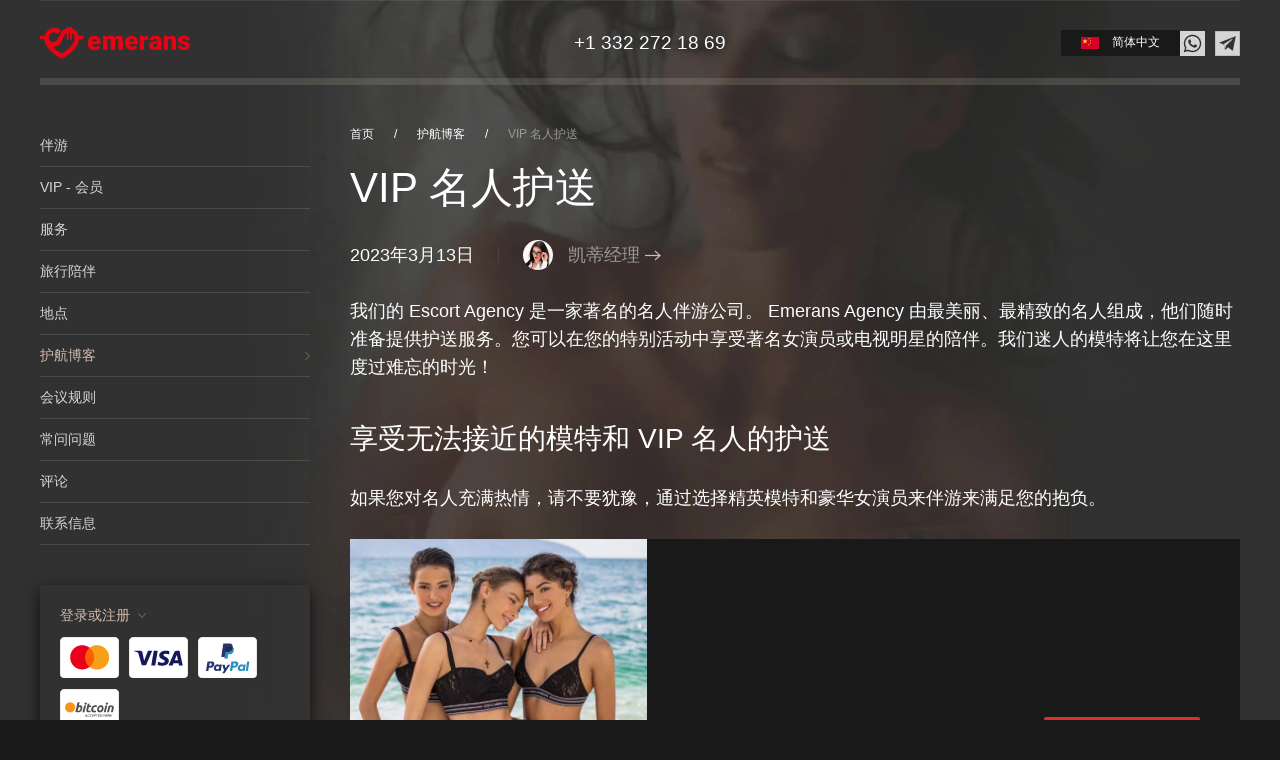

--- FILE ---
content_type: text/html; charset=utf-8
request_url: https://emerans.com/zh-cn/articles/vip-celebrity-escorts
body_size: 12921
content:
<!DOCTYPE html>
<html lang="zh-cn" dir="ltr">
<head>
    <meta name="viewport" content="width=device-width, initial-scale=1">
    <link rel="icon" href="/images/favicon_96.png" sizes="any">
	    <link rel="apple-touch-icon" href="/images/favicon_180.png">
    <meta charset="utf-8">
	<meta name="description" content="我们的 Escort Agency 是一家著名的名人伴游公司。 Emerans Agency 由最美丽、最精致的名人组成，他们随时准备提供护送服务。">
	<meta name="generator" content="Joomla! - Open Source Content Management">
	<title>VIP 名人护送 | Emerans</title>
	<link href="https://emerans.com/zh-cn/articles/vip-celebrity-escorts" rel="alternate" hreflang="zh">
	<link href="https://emerans.com/ar/articles/vip-celebrity-escorts" rel="alternate" hreflang="ar">
	<link href="https://emerans.com/es/articles/vip-celebrity-escorts" rel="alternate" hreflang="es">
	<link href="https://emerans.com/ru/articles/vip-celebrity-escorts" rel="alternate" hreflang="ru">
	<link href="https://emerans.com/articles/vip-celebrity-escorts" rel="alternate" hreflang="en">
	<link href="https://emerans.com/fr/articles/vip-celebrity-escorts" rel="alternate" hreflang="fr">
	<link href="https://emerans.com/it/articles/vip-celebrity-escorts" rel="alternate" hreflang="it">
	<link href="/images/favicon/apple-touch-icon.png" rel="apple-touch-icon" sizes="180x180">
	<link href="/images/favicon/favicon-32x32.png" rel="icon" sizes="32x32" type="image/png">
	<link href="/images/favicon/favicon-16x16.png" rel="icon" sizes="16x16" type="image/png">
	<link href="/images/favicon/site.webmanifest" rel="manifest">
	<link href="/images/favicon/safari-pinned-tab.svg" rel="mask-icon" color="#ff0000">
	<link href="/favicon.ico" rel="icon" type="image/vnd.microsoft.icon">
<link href="/media/mod_emerans_login/css/intlTelInput.min.css?98bbc4" rel="stylesheet">
	<link href="/templates/yootheme/css/theme.27.css?1768219539" rel="stylesheet">
<script type="application/json" class="joomla-script-options new">{"radicalmart_cart":{"controller":"\/zh-cn\/component\/radicalmart\/cart","cartView":false,"checkoutView":false,"disableModule":false},"com_radicalmart.cart":{"controller":"\/zh-cn\/component\/radicalmart\/cart","cartView":false,"checkoutView":false,"disableModule":false},"joomla.jtext":{"COM_RADICALMART_ERROR_CHECKOUT_CHANGE":"The price, quantity, availability, discount or other parameters of the goods in the order have changed, please refresh the page!","COM_RADICALMART_ERROR_CHECKOUT_SOURCE_NOT_FOUND":"Order source data not found","COM_RADICALMART_CHECKOUT_CREATE_ORDER_PROGRESS_CHECK_DATA_START":"Check Order Ingredients","COM_RADICALMART_CHECKOUT_CREATE_ORDER_PROGRESS_CHECK_DATA_SUCCESS":"Order contents checked","COM_RADICALMART_CHECKOUT_CREATE_ORDER_PROGRESS_CHECK_DATA_FAIL":"Order contents changed","COM_RADICALMART_CHECKOUT_CREATE_ORDER_PROGRESS_CREATE_ORDER_REQUEST_START":"Order Data Check","COM_RADICALMART_CHECKOUT_CREATE_ORDER_PROGRESS_CREATE_ORDER_REQUEST_RECURSIVE_START":"Create Order","COM_RADICALMART_CHECKOUT_CREATE_ORDER_PROGRESS_CREATE_ORDER_REQUEST_LOGIN":"Login Required","COM_RADICALMART_CHECKOUT_CREATE_ORDER_PROGRESS_CREATE_ORDER_REQUEST_REGISTERED":"Order data has been verified","COM_RADICALMART_CHECKOUT_CREATE_ORDER_PROGRESS_CREATE_ORDER_REQUEST_REDIRECT":"Order created, forwarding","COM_RADICALMART_CHECKOUT_CREATE_ORDER_PROGRESS_CREATE_ORDER_REQUEST_REDIRECT_LINK":"Go to","COM_RADICALMART_CHECKOUT_CREATE_ORDER_PROGRESS_ERROR":"Error creating order"},"radicalmart_checkout":{"controller":"\/zh-cn\/component\/radicalmart\/checkout","checkoutView":false,"checkDataPaths":["products"],"debugCreate":false},"com_radicalmart.checkout":{"controller":"\/zh-cn\/component\/radicalmart\/checkout","checkoutView":false,"checkDataPaths":["products"],"debugCreate":false},"radicalmart_settings":{"id":0,"controller":"\/zh-cn\/component\/radicalmart\/settings"},"com_radicalmart.settings":{"id":0,"controller":"\/zh-cn\/component\/radicalmart\/settings"},"system.paths":{"root":"","rootFull":"https:\/\/emerans.com\/","base":"","baseFull":"https:\/\/emerans.com\/"},"csrf.token":"8a643c119c8e8634855b11b1be0e95c3","emerans":{"base_url":"https:\/\/emerans.com\/zh-cn","is_vip":0,"is_guest":1,"yandex":"45432108","google":"G-P17LSG21PZ"}}</script>
	<script src="/media/system/js/core.min.js?a3d8f8"></script>
	<script src="/media/mod_emerans_login/js/intlTelInput.min.js?98bbc4" defer type="module"></script>
	<script src="/media/mod_emerans_login/js/emeranslogin.min.js?98bbc4" defer type="module"></script>
	<script src="/media/templates/site/yootheme_emerans/js/system/messages.min.js?9a4811" type="module"></script>
	<script src="/templates/yootheme/vendor/assets/uikit/dist/js/uikit.min.js?4.5.32"></script>
	<script src="/templates/yootheme/vendor/assets/uikit/dist/js/uikit-icons.min.js?4.5.32"></script>
	<script src="/templates/yootheme/js/theme.js?4.5.32"></script>
	<script src="/templates/yootheme_emerans/js/custom.js?98bbc4"></script>
	<script>function setAltProductsOrdering(value) {document.cookie = 'radicalmart_products-list_ordering=' + value + '; expires=' + (new Date(Date.now() + 6.04e+8)).toUTCString() + '; path=/; secure';window.location.href = window.location.href;}</script>
	<script>window.yootheme ||= {}; var $theme = yootheme.theme = {"i18n":{"close":{"label":"Close"},"totop":{"label":"Back to top"},"marker":{"label":"Open"},"navbarToggleIcon":{"label":"\u6253\u5f00\u83dc\u5355"},"paginationPrevious":{"label":"Previous page"},"paginationNext":{"label":"\u4e0b\u4e00\u9875"},"searchIcon":{"toggle":"Open Search","submit":"Submit Search"},"slider":{"next":"Next slide","previous":"Previous slide","slideX":"Slide %s","slideLabel":"%s of %s"},"slideshow":{"next":"Next slide","previous":"Previous slide","slideX":"Slide %s","slideLabel":"%s of %s"},"lightboxPanel":{"next":"Next slide","previous":"Previous slide","slideLabel":"%s of %s","close":"Close"}}};</script>
	<link href="https://emerans.com/articles/vip-celebrity-escorts" rel="alternate" hreflang="x-default" />
	<meta name="msapplication-TileColor" content="#d3bcb0">
	<meta name="msapplication-config" content="/images/favicon/browserconfig.xml">
	<meta name="theme-color" content="#d3bcb0">
	<link href="https://emerans.com/zh-cn/articles/vip-celebrity-escorts" rel="canonical"/>


<!-- RadicalSchema: start -->
<meta property="og:url" content="https://emerans.com/zh-cn/articles/vip-celebrity-escorts" />
<meta property="og:image" content="https://emerans.com/images/og.jpg" />
<meta property="og:image:width" content="1200" />
<meta property="og:image:height" content="630" />
<meta property="og:site_name" content="Emerans Escort Agency" />
<meta property="og:locale" content="zh" />
<meta property="article:modified_time" content="2024-01-09T16:25:06+00:00" />
<meta property="article:published_time" content="2019-11-07T19:55:14+00:00" />
<meta property="og:title" content="VIP Celebrity Escorts" />
<meta property="og:description" content="Our Escort Agency is a reputable celebrity escort company. Emerans Agency consists of the most beautiful and sophisticated celebrities that are ready to provide escort services." />
<meta property="og:type" content="article" />
<meta name="twitter:card" content="summary_large_image" />
<meta name="twitter:site" content="@_EscortService" />
<meta name="twitter:creator" content="@_EscortService" />
<meta name="twitter:image" content="https://emerans.com/images/og.jpg" />
<meta name="twitter:title" content="VIP Celebrity Escorts" />
<meta name="twitter:description" content="Our Escort Agency is a reputable celebrity escort company. Emerans Agency consists of the most beautiful and sophisticated celebrities that are ready to provide escort services." />
<script type="application/ld+json">{
    "@context": "https://schema.org",
    "@type": "Article",
    "description": "Our Escort Agency is a reputable celebrity escort company. Emerans Agency consists of the most beautiful and sophisticated celebrities that are ready to provide escort services.",
    "mainEntityOfPage": {
        "@type": "WebPage",
        "@id": "https://emerans.com/zh-cn/articles/vip-celebrity-escorts"
    },
    "datePublished": "2019-11-07T19:55:14+00:00",
    "dateModified": "2024-01-09T16:25:06+00:00"
}</script>

<script type="application/ld+json">{
    "@context": "https://schema.org",
    "@type": "WebSite",
    "url": "https://emerans.com/"
}</script>

<script type="application/ld+json">{
    "@context": "https://schema.org",
    "@type": "BreadcrumbList",
    "itemListElement": [
        {
            "@type": "ListItem",
            "position": 1,
            "name": "Home",
            "item": "https://emerans.com/zh-cn"
        },
        {
            "@type": "ListItem",
            "position": 2,
            "name": "护航博客",
            "item": "https://emerans.com/zh-cn/articles"
        },
        {
            "@type": "ListItem",
            "position": 3,
            "name": "VIP 名人护送",
            "item": "https://emerans.com/zh-cn/articles/vip-celebrity-escorts"
        }
    ]
}</script>
<!-- RadicalSchema: end -->

    <script>
        window.dataLayer = window.dataLayer || [];

        function gtag() {
            dataLayer.push(arguments);
        }
    </script>
</head>
<body class="">

<div class="tm-page-container uk-clearfix">

	        <div data-src="/images/pre/body-bg.jpg" data-sources="[{&quot;type&quot;:&quot;image\/webp&quot;,&quot;srcset&quot;:&quot;\/templates\/yootheme\/cache\/77\/body-bg-773f59c4.webp 1920w&quot;,&quot;sizes&quot;:&quot;(max-aspect-ratio: 1920\/2211) 87vh&quot;}]" uk-img class="uk-background-norepeat uk-background-cover uk-background-top-center uk-background-fixed uk-position-cover uk-position-fixed"></div>
	
	
	
	
    <div class="tm-page uk-margin-auto">

					


<header class="tm-header-mobile uk-hidden@m">


    
        <div class="uk-navbar-container">

            <div class="uk-container uk-container-expand">
                <nav class="uk-navbar" uk-navbar="{&quot;align&quot;:&quot;left&quot;,&quot;container&quot;:&quot;.tm-header-mobile&quot;,&quot;boundary&quot;:&quot;.tm-header-mobile .uk-navbar-container&quot;}">

                                        <div class="uk-navbar-left ">

                        
                                                    <a uk-toggle href="#tm-dialog-mobile" class="uk-navbar-toggle">

        
        <div uk-navbar-toggle-icon></div>

        
    </a>
                        
                        
                    </div>
                    
                                        <div class="uk-navbar-center">

                                                    <a href="https://emerans.com/zh-cn" aria-label="返回首页" class="uk-logo uk-navbar-item">
    <img alt="Emerans Escort Agency" loading="eager" width="43" height="32" src="/images/logo-mobile.svg"></a>
                        
                        
                    </div>
                    
                                        <div class="uk-navbar-right">

                        
                                                    
<div class="uk-navbar-item" id="module-381">

	

<div class="uk-panel mod-languages">

	
	
        <div>

							                    <a tabindex="0" class="uk-button uk-button-small uk-button-default">
                        <span class="mod-languages__img mod-languages__img_simple">
                            	                            <img width="18" height="12" src="/images/mod_languages/zh_cn.svg" alt="中国国旗">                                                    </span>
						                    </a>
																																															
            <div uk-dropdown="mode: click">
                <ul class="uk-nav uk-dropdown-nav">
											                            <li class="uk-active">
                                <a href="https://emerans.com/zh-cn/articles/vip-celebrity-escorts">
																			<img class="uk-margin-small-right" width="18" height="12" src="/images/mod_languages/zh_cn.svg" alt="中国国旗">									
									简体中文                                </a>
                            </li>
																	                            <li >
                                <a href="https://emerans.com/ar/articles/vip-celebrity-escorts">
																			<img class="uk-margin-small-right" width="18" height="12" src="/images/mod_languages/ar_aa.svg" alt="阿拉伯国旗">									
									اللغة العربية                                </a>
                            </li>
																	                            <li >
                                <a href="https://emerans.com/es/articles/vip-celebrity-escorts">
																			<img class="uk-margin-small-right" width="18" height="12" src="/images/mod_languages/es_es.svg" alt="西班牙国旗">									
									Español                                </a>
                            </li>
																	                            <li >
                                <a href="https://emerans.com/ru/articles/vip-celebrity-escorts">
																			<img class="uk-margin-small-right" width="18" height="12" src="/images/mod_languages/ru_ru.svg" alt="俄罗斯国旗">									
									Русский                                </a>
                            </li>
																	                            <li >
                                <a href="https://emerans.com/articles/vip-celebrity-escorts">
																			<img class="uk-margin-small-right" width="18" height="12" src="/images/mod_languages/en_us.svg" alt="美国国旗">									
									English                                </a>
                            </li>
																	                            <li >
                                <a href="https://emerans.com/fr/articles/vip-celebrity-escorts">
																			<img class="uk-margin-small-right" width="18" height="12" src="/images/mod_languages/fr_fr.svg" alt="法国国旗">									
									Français                                </a>
                            </li>
																	                            <li >
                                <a href="https://emerans.com/it/articles/vip-celebrity-escorts">
																			<img class="uk-margin-small-right" width="18" height="12" src="/images/mod_languages/it_it.svg" alt="意大利国旗">									
									Italiano                                </a>
                            </li>
											                </ul>
            </div>
        </div>

	
	
</div>

</div>

                        
                    </div>
                    
                </nav>
            </div>

        </div>

    



        <div id="tm-dialog-mobile" uk-offcanvas="container: true; overlay: true" mode="slide">
        <div class="uk-offcanvas-bar uk-flex uk-flex-column">

                        <button class="uk-offcanvas-close uk-close-large" type="button" uk-close uk-toggle="cls: uk-close-large; mode: media; media: @s"></button>
            
                        <div class="uk-margin-auto-bottom">
                
<div class="uk-grid uk-child-width-1-1" uk-grid>    <div>
<div class="uk-panel" id="module-377">

	
<div class="uk-grid tm-grid-expand uk-child-width-1-1 uk-grid-margin">
<div class="uk-width-1-1">
    
        
            
            
            
                
                    
<div class="uk-margin">
        <img src="/images/logo-compact.svg" width="150" height="32" class="el-image" alt="Emerans Escort Agency" loading="lazy">    
    
</div><hr class="uk-hr-small">
                
            
        
    
</div></div><div class="uk-grid tm-grid-expand uk-child-width-1-1 uk-grid-margin">
<div class="uk-width-1-1">
    
        
            
            
            
                
                    
<div>
    
    
        
        <ul class="uk-margin-remove-bottom uk-nav uk-nav-primary">                                <li class="el-item ">
<a class="el-link" href="/zh-cn/escorts">
    
        
                    伴游        
    
</a></li>
                                            <li class="el-item ">
<a class="el-link" href="/zh-cn/vip-members">
    
        
                    VIP  - 会员        
    
</a></li>
                                            <li class="el-item ">
<a class="el-link" href="/zh-cn/services">
    
        
                    服务        
    
</a></li>
                                            <li class="el-item ">
<a class="el-link" href="/zh-cn/luxury-travel-companionship">
    
        
                    旅行陪伴        
    
</a></li>
                                            <li class="el-item ">
<a class="el-link" href="/zh-cn/locations">
    
        
                    地点        
    
</a></li>
                                            <li class="el-item uk-active">
<a class="el-link" href="/zh-cn/articles">
    
        
                    护航博客        
    
</a></li>
                                            <li class="el-item ">
<a class="el-link" href="/zh-cn/faq">
    
        
                    常问问题        
    
</a></li>
                                            <li class="el-item ">
<a class="el-link" href="/zh-cn/reviews">
    
        
                    评论        
    
</a></li>
                                            <li class="el-item ">
<a class="el-link" href="/zh-cn/contact">
    
        
                    联系信息        
    
</a></li>
                            </ul>
        
    
    
</div>
                
            
        
    
</div></div><div class="uk-grid tm-grid-expand uk-child-width-1-1 uk-grid-margin">
<div class="uk-width-1-1">
    
        
            
            
            
                
                    <hr class="uk-hr-small">
                
            
        
    
</div></div>
</div>
</div>    <div>
<div class="uk-panel social social_top" id="module-396">

	

<div class="uk-margin-remove-last-child custom" ><ul class="uk-subnav">
<li><a class="external" href="#" data-target="WhatsApp" data-url="https://api.whatsapp.com/send?phone=13322721869" target="_blank" rel="noopener noreferrer nofollow" aria-label="Contact us on Whatsapp"> <img src="/images/icons/ico-wa.svg" uk-svg="" alt="Emerans on Whatsapp" /> </a></li>
<li><a class="external" href="#" data-target="Telegram" data-url="https://t.me/Emerans" target="_blank" rel="noopener noreferrer nofollow" aria-label="Contact us on Telegram"> <img src="/images/icons/ico-tg.svg" uk-svg="" alt="Emerans on Telegram" /> </a></li>
</ul></div>

</div>
</div></div>
            </div>
            
            
        </div>
    </div>
    
    
    

</header>




<header class="tm-header uk-visible@m">



    
        <div class="uk-navbar-container">

            <div class="uk-container">
                <nav class="uk-navbar" uk-navbar="{&quot;align&quot;:&quot;left&quot;,&quot;container&quot;:&quot;.tm-header&quot;,&quot;boundary&quot;:&quot;.tm-header .uk-navbar-container&quot;}">

                                        <div class="uk-navbar-left ">

                                                    <a href="https://emerans.com/zh-cn" aria-label="返回首页" class="uk-logo uk-navbar-item">
    <img alt="Emerans Escort Agency" loading="eager" width="150" height="32" src="/images/logo.svg"></a>
                        
                        
                        
                    </div>
                    
                                        <div class="uk-navbar-center">

                        
                                                    
<div class="uk-navbar-item phone" id="module-87">

	

<div class="uk-margin-remove-last-child custom" ><div itemscope="itemscope" itemtype="http://schema.org/Organization"><a href="#" data-external="https://api.whatsapp.com/send?phone=13322721869"><span>+1 332 272 18 69</span></a></div></div>

</div>

                        
                    </div>
                    
                                        <div class="uk-navbar-right">

                        
                                                    
<div class="uk-navbar-item language language_top" id="module-145">

	

<div class="uk-panel mod-languages">

	
	
        <div>

							                    <a tabindex="0" class="uk-button uk-button-small uk-button-default">
                        <span class="mod-languages__img ">
                            	                            <img width="18" height="12" src="/images/mod_languages/zh_cn.svg" alt="中国国旗">                                                    </span>
						                            <span>简体中文</span>
						                    </a>
																																															
            <div uk-dropdown="mode: click">
                <ul class="uk-nav uk-dropdown-nav">
											                            <li class="uk-active">
                                <a href="https://emerans.com/zh-cn/articles/vip-celebrity-escorts">
																			<img class="uk-margin-small-right" width="18" height="12" src="/images/mod_languages/zh_cn.svg" alt="中国国旗">									
									简体中文                                </a>
                            </li>
																	                            <li >
                                <a href="https://emerans.com/ar/articles/vip-celebrity-escorts">
																			<img class="uk-margin-small-right" width="18" height="12" src="/images/mod_languages/ar_aa.svg" alt="阿拉伯国旗">									
									اللغة العربية                                </a>
                            </li>
																	                            <li >
                                <a href="https://emerans.com/es/articles/vip-celebrity-escorts">
																			<img class="uk-margin-small-right" width="18" height="12" src="/images/mod_languages/es_es.svg" alt="西班牙国旗">									
									Español                                </a>
                            </li>
																	                            <li >
                                <a href="https://emerans.com/ru/articles/vip-celebrity-escorts">
																			<img class="uk-margin-small-right" width="18" height="12" src="/images/mod_languages/ru_ru.svg" alt="俄罗斯国旗">									
									Русский                                </a>
                            </li>
																	                            <li >
                                <a href="https://emerans.com/articles/vip-celebrity-escorts">
																			<img class="uk-margin-small-right" width="18" height="12" src="/images/mod_languages/en_us.svg" alt="美国国旗">									
									English                                </a>
                            </li>
																	                            <li >
                                <a href="https://emerans.com/fr/articles/vip-celebrity-escorts">
																			<img class="uk-margin-small-right" width="18" height="12" src="/images/mod_languages/fr_fr.svg" alt="法国国旗">									
									Français                                </a>
                            </li>
																	                            <li >
                                <a href="https://emerans.com/it/articles/vip-celebrity-escorts">
																			<img class="uk-margin-small-right" width="18" height="12" src="/images/mod_languages/it_it.svg" alt="意大利国旗">									
									Italiano                                </a>
                            </li>
											                </ul>
            </div>
        </div>

	
	
</div>

</div>

<div class="uk-navbar-item social social_top" id="module-89">

	

<div class="uk-margin-remove-last-child custom" ><ul class="uk-subnav uk-flex-right@s uk-flex-center">
<li><a class="external" href="#" data-target="WhatsApp" data-url="https://api.whatsapp.com/send?phone=13322721869" target="_blank" rel="noopener noreferrer nofollow" aria-label="Contact us on Whatsapp"> <img src="/images/icons/ico-wa.svg" uk-svg="" alt="Emerans on Whatsapp" /> </a></li>
<li><a class="external" href="#" data-target="Telegram" data-url="https://t.me/Emerans" target="_blank" rel="noopener noreferrer nofollow" aria-label="Contact us on Telegram"> <img src="/images/icons/ico-tg.svg" uk-svg="" alt="Emerans on Telegram" /> </a></li>
</ul></div>

</div>

                        
                    </div>
                    
                </nav>
            </div>

        </div>

    







</header>

		
        

        <div id="tm-main"  class="tm-main uk-section uk-section-default uk-section-small" uk-height-viewport="expand: true">
            <div class="uk-container">

				
                <div class="uk-grid" uk-grid>
                    
<aside id="tm-sidebar" class="tm-sidebar sidebar uk-width-1-4@m uk-flex-first@m">
    <div uk-sticky="top: 1; end: true;">
        
<div class="uk-grid uk-child-width-1-1" uk-grid>    <div>
<div class="uk-panel" id="module-276">

	

<ul class="uk-nav uk-nav-default">
    
	<li class="item-226"><a href="/zh-cn/escorts">伴游</a></li>
	<li class="item-442"><a href="/zh-cn/vip-members">VIP  - 会员</a></li>
	<li class="item-225"><a href="/zh-cn/services">服务</a></li>
	<li class="item-435"><a href="/zh-cn/luxury-travel-companionship">旅行陪伴</a></li>
	<li class="item-229"><a href="/zh-cn/locations">地点</a></li>
	<li class="item-320 uk-active"><a href="/zh-cn/articles">护航博客</a></li>
	<li class="item-584"><a href="/zh-cn/meeting-rules">会议规则</a></li>
	<li class="item-449"><a href="/zh-cn/faq">常问问题</a></li>
	<li class="item-573"><a href="/zh-cn/reviews">评论</a></li>
	<li class="item-228"><a href="/zh-cn/contact">联系信息</a></li></ul>

</div>
</div>    <div>
<div class="uk-card uk-card-body uk-card-secondary uk-card-small" id="module-277">

	

<div class="uk-margin-remove-last-child custom" ><div class="vip__enter-block">
<div><a href="#registration" uk-toggle="" class="vip__enter-drop link-registration">登录或注册</a></div>
<img src="/images/icons/ico-payment-mastercard.svg" alt="MasterCard" width="59" height="41" /> <img src="/images/icons/ico-payment-visa.svg" alt="Visa" width="59" height="41" /> <img src="/images/icons/ico-payment-paypal.svg" alt="Paypal" width="59" height="41" /> <img src="/images/icons/ico-payment-btc.svg" alt="Bitcoin" width="59" height="41" /></div></div>

</div>
</div>    <div>
<div class="uk-panel" id="module-401">

	
<style class="uk-margin-remove-adjacent">#module-401\#0 .el-link svg{width: 35px;}</style><div class="uk-card uk-card-body uk-card-secondary uk-card-small uk-grid tm-grid-expand uk-grid-collapse uk-child-width-1-1">
<div class="uk-width-1-1">
    
        
            
            
            
                
                    <div class="uk-panel uk-margin"><a href="#" class="sidebar__phone" data-external="https://api.whatsapp.com/send?phone=13322721869">+1 332 272 18 69</a></div>
<div id="module-401#0" class="uk-margin">    <div class="uk-child-width-auto uk-grid-small uk-flex-inline" uk-grid>
            <div>
<a class="el-link uk-icon-link" href="https://api.whatsapp.com/send?phone=13322721869" aria-label="Contact Emerans on Whatsapp" target="_blank" rel="noreferrer noopener nofollow"><img src="/images/icons/ico-wa.svg" width="35px" height="35px" alt="Emerans on Whatsapp" loading="lazy" uk-svg></a></div>
            <div>
<a class="el-link uk-icon-link" href="https://t.me/Emerans" aria-label="Contact Emerans on Telegram" target="_blank" rel="noreferrer noopener nofollow"><img src="/images/icons/ico-tg.svg" width="35px" height="35px" alt="Emerans on Telegram" loading="lazy" uk-svg></a></div>
    
    </div></div><div class="uk-panel uk-margin">希望能尽快收到你的来信。.</div>
                
            
        
    
</div></div>
</div>
</div></div>
    </div>
</aside>

                    <div class="uk-width-expand@m">

						
						
						                            
<div class="uk-panel" id="module-257">

	
    <ul class="uk-breadcrumb uk-margin-bottom">
		
			                <li><a href="/zh-cn">首页</a></li>
			
		
			                <li><a href="/zh-cn/articles">护航博客</a></li>
			
		
			                <li><span>VIP 名人护送</span></li>
			
		    </ul>

</div>

						
                        
<div id="system-message-container" aria-live="polite"></div>

                        
<article id="article-292"
         class="uk-article article "   data-permalink="https://emerans.com/zh-cn/articles/vip-celebrity-escorts"         typeof="Article" vocab="https://schema.org/">

    <meta property="name" content="VIP 名人护送">
    <meta property="author" typeof="Person" content="Emerans">
    <meta property="dateModified" content="2024-01-09T16:25:06+00:00">
    <meta property="datePublished" content="2023-03-13T11:16:34+00:00">
    <meta class="uk-margin-remove-adjacent" property="articleSection"
          content="Blog">

		    <h1 property="headline" class="uk-margin-top uk-article-title">
	VIP 名人护送</h1>

    <ul class="uk-subnav uk-subnav-divider" uk-margin>
        <li>
			2023年3月13日        </li>
        <li>
            <div class="uk-grid-small uk-child-width-auto" uk-grid>
                <div>
                    <img class="uk-border-circle article__author" src="/images/katy_60.jpg" width="30" height="30" alt="作者凯蒂">
                </div>
                <div>
                    <a class="uk-button uk-button-text" href="https://www.linkedin.com/in/emerans" target="_blank"
                       rel="nofollow">
                        <span class="uk-text-large">凯蒂经理</span>
                    </a>
                </div>
            </div>
        </li>
    </ul>

    <div class="uk-margin" property="text">
		
		

<p>我们的 Escort Agency 是一家著名的名人伴游公司。 <span class="notranslate">Emerans</span> Agency 由最美丽、最精致的名人组成，他们随时准备提供护送服务。您可以在您的特别活动中享受著名女演员或电视明星的陪伴。我们迷人的模特将让您在这里度过难忘的时光！</p>
<h2>享受无法接近的模特和 VIP 名人的护送</h2>
<p>如果您对名人充满热情，请不要犹豫，通过选择精英模特和豪华女演员来伴游来满足您的抱负。</p>

<div class="uk-card uk-card-default uk-child-width-expand uk-grid-collapse uk-margin" uk-grid>
    <div class="uk-card-media-left uk-width-1-3@l uk-width-1-4@m uk-width-1-5@s uk-cover-container">
        <img data-src="/images/cta-1.jpg" alt="Emerans Agency" uk-cover uk-img>
        <canvas width="600" height="400"></canvas>
    </div>
    <div>
        <div class="uk-card-body uk-height-1-1">
            <div class="uk-flex uk-flex-center uk-height-1-1 uk-flex uk-flex-middle uk-text-left@s uk-text-center" uk-grid>
                <div class="uk-width-expand@s">
                    <div class="uk-h3">浏览我们独家的高级陪护模特目录</div>
                </div>
                <div class="uk-width-auto@s">
					                        <button class="uk-button uk-button-primary"
                                emerans-cta="access"
                                onclick="UIkit.modal('#registration').show();">
                            获取访问权限                        </button>
					                </div>
            </div>
        </div>
    </div>
</div>
<p>在与我们的经理就与高社会地位的人会面（关于以长期合作为导向的经过验证的用户）时，您将获得个人关注并访问我们的私人顶级模特和名人名单，这些名单在其他任何地方都不可用。</p>
<h2>想找一位特别的女士？</h2>
<p><img src="/images/articles/IMG_3602.jpg" alt="women on the beach" width="450" height="424" style="float: right; margin-left: 15px;"></p>
<p>我们的机构提供护送服务，您可以选择自信、有吸引力的金发模特、电视名人、女演员、女招待和其他上流社会的代表。</p>
<p>我们的 Escort Agency 是最负盛名的名人护送公司。我们的团队由最美丽、最成熟的名人组成，他们随时准备提供护送服务。您可以在您的特别活动中享受著名女演员或电视明星的陪伴。</p>
<p>我们迷人的模特将让您在这里度过难忘的时光！</p>
<p>一些开放陪伴的独家明星来到我们的机构，以获得专业水平的代理。因此，最富有和最挑剔的绅士有很大的机会结识现实中最成功的电影女演员、模特、电视名人。利用您的特殊约会，与来自时尚和电视行业的迷人、才华横溢的女士们在一起。</p>
<p>任何受人尊敬和成功的商人都会经常求助于使用护送服务。在商业中，永远没有足够的时间一次做所有事情，因此没有足够的时间去见一个会实现秘密愿望和梦想的女人。有了 <a href="https://emerans.com/zh-cn">VIP 伴侣，</a> 一切皆有可能，因为您只需从我们的画廊中选择一位模特，然后通过去餐厅、场合、商务会议或环游世界与她约会。</p>
<h2>为什么明星提供三陪服务？</h2>
<p><img src="/images/articles/Screenshot_1.jpg" alt="celebrity escort " width="450" height="575" style="float: right; margin-left: 15px;"></p>
<p>由于一些公司确实雇用了来自名人世界的员工（我们谈论的是主流模特、电影明星和电视名人），因此这些公司保证保护和安全并且非常专业。如果您想知道为什么名人决定担任伴侣的角色，我们将尝试给出答案。</p>
<p>最有可能的是，您认为所有名人都有不错的收入。但是，尽管公众舆论如此，演艺圈或模特行业的许多代表的收入是不稳定和不稳定的。如果我们不是在谈论商业或品牌面孔，有时可能会出现模特缺乏建议或根本没有建议的时候。无论如何，他们需要支付账单，照顾自己的外表，并过一些公共的生活方式。</p>
<p>说到女演员，情况也是一样的。如果他们没有包含在 A&amp;B 名单中或没有大量的商业报价，他们可能需要寻找替代解决方案来增加收入。此外，一些A&amp;B明星梦想着能遇见一位真正的亿万富翁。口味不同！</p>
<p>因此，成为选定男人的秘密护送是名人满足她需求的最佳解决方案。所有日期均严格保密，并由双方签署的保密协议确认。这样，女士们可以自由参加特别活动并享受奢华的生活方式。</p>
<p>此外，护送服务的报酬很高，因为大多数绅士在与杂志封面上的女孩约会时都很慷慨。值得一提的是，许多维多利亚的秘密天使也在这里。</p>
<p>面对事实，一位来自上流社会的女士在她们真正需要的正常约会中感到自由并不是那么简单。这样他们就能享受英俊男人的陪伴。有些男人在一位美丽而成功的女士面前感到不自信。但是，一个不好的笑话是，最有吸引力的女士往往是单身。因此，与男人的相识也可能成为女士难忘的夜晚。</p>
<h2>与名人伴游的完美约会</h2>
<p><img src="/images/articles/IMG_5340.JPG" alt="VIP celebrities escort" width="450" height="563" style="float: right; margin-left: 15px;"></p>
<p>我们著名的名人伴游服务致力于富人，让他们的幻想和商业需求得到满足。</p>
<p>高调的人只需要生活中更美好的事物，以及站在他身边的高级女性。商务会议、旅行等场合需要一个完美的伴侣，他将成为这种人的反映。</p>
<p>我们只能提供最好的模特，这些模特看起来像名人，拥有无可挑剔的外表，出色的举止，并且受过良好的教育。您可以与朋友一起度过美好的时光。当您愿意时，您的护送伴侣将在您身边，并在此过程中实现您的所有梦想和幻想。</p>
<h3>您可以选择的模型类型</h3>
<p>事实上，我们可以提供的 <strong>VIP 名人伴游</strong> 和模特看起来完美无瑕，拥有出色且非常美丽的身体，非常可爱和迷人的面孔。更重要的是，我们的宝宝非常有礼貌。他们也受过良好的教育，会说多种语言。他们都会知道自己的位置以及在特定情况下他们必须站在您旁边的位置。他们永远不会因不可接受的行为而让您失望，并且会完美地反映您自己。他们将实现你所有的梦想和幻想，超越任何限制，超越关系的界限，让你的脊背发凉。</p>
<p><img src="/images/articles/Skype_Picture_2019_11_17T13_13_36_039Z.jpeg" alt="two women in lingerie" width="450" height="472" style="float: right; margin-left: 15px;"></p>
<h3>我们的服务能为您做什么？</h3>
<p>我们将提供最先进、最全面的服务。我们为心爱的客户提供最好的投资组合，这些模型都经过了复杂的试镜过程。模特的外观会立即让您大吃一惊，他们的智力水平在业内被认为是首屈一指的。我们出色的目录由各种型号组成供您选择。有金发模特、黑发模特和姜黄色模特。也可以选择不同国籍的女孩。有很多学生也很高兴成为你的伴侣一段时间。我们的 High Profile Independent Celebrity Escorts 服务还提供许多其他服务，其中包括：租用游艇、预订私人飞机、租用世界各地的豪华别墅、房屋、顶层公寓，以及做最先进的礼宾服务将为您做的一切。</p>
<h3>探索我们最珍贵、最精致的模型 - 成为我们的 VIP 会员！</h3>
<ul>
<li>令人惊叹和华丽的伴侣在此会员资格中等待您。</li>
<li>作为 VIP 客户，您将获得我们模特的短片和完整照片以及他们生活的一些私密细节。</li>
<li>VIP 会员还为您提供专属礼宾服务。</li>
<li>我们将为您完成所有预订 - 餐厅、酒店，甚至机票。</li>
<li>在 <span class="notranslate">Emerans</span> Agency，我们总是很乐意帮助您安排完美的约会。</li>
<li>您根本不需要担心任何事情。只需选择您的梦想伴侣，放松身心，准备好迎接一生难忘的冒险。</li>
</ul>
<h3>服务可用区域</h3>
<p><img src="/images/articles/Skype_Picture_2019_11_07T19_12_37_148Z.jpeg" alt="woman in a mask" width="600" height="766" style="display: block; margin-left: auto; margin-right: auto;"></p>
<p>我们专门的 VIP 名人护送服务几乎无处不在。大多数申请我们的客户都经营自己的业务，并且相当舒适。在大多数情况下，预订是在伦敦、纽约、巴黎、迈阿密、洛杉矶、悉尼、罗马、莫斯科等主要城市完成的。岛上的专属地点、精致的酒店和其他理想的地点也是常见的预订地点。预订地点与您从模特那里获得的经验密切相关。它包括亲密、友谊、色情和优雅的美妙而难忘的体验。我们的豪华应召女郎婴儿是业内最好的，将满足每个富人的需求。</p>
<h3>如何预订</h3>
<p>为了进行预订，您需要做的就是浏览我们精彩的画廊，那里有我们精选的模特美女。请仔细阅读描述，确保您的选择满足您的所有需求。只需预订您喜欢的 VIP 模型即可。</p>

<div class="uk-card uk-card-default uk-child-width-expand uk-grid-collapse uk-margin" uk-grid>
    <div class="uk-card-media-left uk-width-1-3@l uk-width-1-4@m uk-width-1-5@s uk-cover-container">
        <img data-src="/images/cta-2.jpg" alt="Emerans Agency" uk-cover uk-img>
        <canvas width="600" height="400"></canvas>
    </div>
    <div>
        <div class="uk-card-body uk-height-1-1">
            <div class="uk-flex uk-flex-center uk-height-1-1 uk-flex uk-flex-middle uk-text-left@s uk-text-center" uk-grid>
                <div class="uk-width-expand@s">
                    <div class="uk-h3">成为 VIP 会员查看高级护送模特</div>
                </div>
                <div class="uk-width-auto@s">
					                        <button class="uk-button uk-button-primary"
                                emerans-cta="access"
                                onclick="UIkit.modal('#registration').show();">
                            获取访问权限                        </button>
					                </div>
            </div>
        </div>
    </div>
</div>
<p>在大多数情况下，女士会立即为您服务，但必须记住，如果女士已经预订，则可能需要一些时间，离您太远，并且需要一些时间来旅行。因此，重要的是要有耐心，并给我们一些时间来满足您的需求，以便您的著名名人伴游尽快到达您身边。</p>
<h3>邀请函加入模型画廊</h3>
<p>请在我们的网站上注册并查看我们提供的 <a href="https://emerans.com/zh-cn">VIP 型号</a> 的画廊。这是您可以做出的最明智和最明智的选择，因为我们可以提供的超级模型的照片和视频真的会让您大吃一惊。您现在可以选择您的完美伴侣，所以请不要犹豫，选择适合您的女孩！</p>
    </div>


</article>


						
						                    </div>
                </div>
			
            </div>
        </div>

        

		<!-- Builder #footer -->
<div class="footer uk-section-default uk-section uk-section-small">
    
        
        
        
            
                                <div class="uk-container">                
                    <div class="uk-grid tm-grid-expand uk-child-width-1-1 uk-grid-margin">
<div class="uk-width-1-1">
    
        
            
            
            
                
                    <hr>
                
            
        
    
</div></div><div class="uk-grid tm-grid-expand uk-grid-margin" uk-grid>
<div class="uk-width-1-1@s uk-width-1-4@m">
    
        
            
            
            
                
                    
<div class="uk-margin uk-text-left@m uk-text-center">
        <a class="el-link" href="/zh-cn"><img src="/images/logo.svg" width="150" height="32" class="el-image" alt="Emerans Escort Agency" loading="lazy"></a>    
    
</div>
<div class="uk-margin-medium uk-text-left@m uk-text-center">
        <img src="/images/icons/ico-rta.svg" width="100px" height="44" class="el-image" alt="Restricted to adults" loading="lazy">    
    
</div>
<div class="uk-panel uk-margin-medium uk-text-left@m uk-text-center">
    
                <div class="uk-grid-medium uk-flex-middle" uk-grid>        
                        <div class="uk-width-auto@m">            
                                

    
                <img src="/images/icons/ico-aht.svg" width="36" height="50" alt="反对人口贩卖" loading="lazy" class="el-image">        
        
    
                
                        </div>            
                        <div class="uk-width-expand uk-margin-remove-first-child">            
                
                
                    

        
        
        
    
        
        
                <div class="el-content uk-panel uk-text-lead uk-margin-top">反对人口贩卖</div>        
        
        

                
                
                        </div>            
                </div>        
    
</div>
                
            
        
    
</div>
<div class="uk-width-1-3@s uk-width-1-4@m">
    
        
            
            
            
                
                    
<div class="uk-h4 uk-text-left@s uk-text-center">        信息    </div>
<div class="footer__menu">
    
    
        
        <ul class="uk-margin-remove-bottom uk-nav uk-nav-default">                                <li class="el-item ">
<a class="el-link" href="/zh-cn/terms">
    
        
                    条款和条件        
    
</a></li>
                                            <li class="el-item ">
<a class="el-link" href="/zh-cn/privacy-policy">
    
        
                    隐私政策        
    
</a></li>
                                            <li class="el-item ">
<a class="el-link" href="/zh-cn/sitemap">
    
        
                    网站地图        
    
</a></li>
                            </ul>
        
    
    
</div>
                
            
        
    
</div>
<div class="uk-width-1-3@s uk-width-1-4@m">
    
        
            
            
            
                
                    
<div class="uk-h4 uk-text-left@s uk-text-center">        语言    </div>
<div class="uk-panel footer__menu">
    
    
<div class="uk-panel mod-languages">

	
	
        <ul class="uk-nav uk-nav-default">
							                    <li class="uk-active">
						
                        <a href="https://emerans.com/zh-cn/articles/vip-celebrity-escorts">
															简体中文							                        </a>
                    </li>
											                    <li >
						
                        <a href="https://emerans.com/ar/articles/vip-celebrity-escorts">
															اللغة العربية							                        </a>
                    </li>
											                    <li >
						
                        <a href="https://emerans.com/es/articles/vip-celebrity-escorts">
															Español							                        </a>
                    </li>
											                    <li >
						
                        <a href="https://emerans.com/ru/articles/vip-celebrity-escorts">
															Русский							                        </a>
                    </li>
											                    <li >
						
                        <a href="https://emerans.com/articles/vip-celebrity-escorts">
															English							                        </a>
                    </li>
											                    <li >
						
                        <a href="https://emerans.com/fr/articles/vip-celebrity-escorts">
															Français							                        </a>
                    </li>
											                    <li >
						
                        <a href="https://emerans.com/it/articles/vip-celebrity-escorts">
															Italiano							                        </a>
                    </li>
							        </ul>

	
	
</div>

</div>
                
            
        
    
</div>
<div class="uk-width-1-3@s uk-width-1-4@m">
    
        
            
            
            
                
                    
<div class="uk-h4 uk-text-left@s uk-text-center">        联系人    </div>
<ul class="uk-list uk-list-large footer__contacts uk-text-left@s uk-text-center">
    
    
                <li class="el-item">            <div class="el-content uk-panel"><a href="tel:13322721869" class="el-link uk-link-heading uk-margin-remove-last-child"><p><span class="uk-text-large">+1 332 272 18 69</span></p></a></div>        </li>        
    
    
</ul>
<div class="footer__social uk-margin">    <div class="uk-child-width-auto uk-grid-small uk-flex-inline" uk-grid>
            <div>
<a class="el-link uk-icon-button" href="https://api.whatsapp.com/send?phone=13322721869" aria-label="Contact Emerans on Whatsapp" target="_blank" rel="noreferrer noopener nofollow"><img src="/images/icons/ico-wa.svg" width="35px" height="35px" alt="Emerans on Whatsapp" loading="lazy" uk-svg></a></div>
            <div>
<a class="el-link uk-icon-button" href="https://t.me/Emerans" aria-label="Contact Emerans on Telegram" target="_blank" rel="noreferrer noopener nofollow"><img src="/images/icons/ico-tg.svg" width="35px" height="35px" alt="Emerans on Telegram" loading="lazy" uk-svg></a></div>
    
    </div></div>
<ul class="uk-list uk-list-large footer__contacts uk-text-left@s uk-text-center">
    
    
                <li class="el-item">            <div class="el-content uk-panel"><a href="mailto:info@emerans.com" class="el-link uk-link-heading uk-margin-remove-last-child"><span class="uk-text-large">info@emerans.com</span></a></div>        </li>        
    
    
</ul>
<div class="footer__social uk-margin">    <div class="uk-child-width-auto uk-grid-small uk-flex-inline" uk-grid>
            <div>
<a class="el-link uk-icon-button" href="https://t.me/EmeransAgency" aria-label="Contact Emerans on Telegram" target="_blank" rel="noreferrer noopener nofollow"><img src="/images/icons/ico-tg.svg" width="35px" height="35px" alt="Emerans on Telegram" loading="lazy" uk-svg></a></div>
            <div>
<a class="el-link uk-icon-button" href="https://www.facebook.com/emeransmodels" aria-label="Contact Emerans on Facebook" target="_blank" rel="noreferrer noopener nofollow"><img src="/images/icons/ico-fb.svg" width="35px" height="35px" alt="Emerans on Facebook" loading="lazy" uk-svg></a></div>
            <div>
<a class="el-link uk-icon-button" href="https://twitter.com/_EscortService" aria-label="Contact Emerans on X" target="_blank" rel="noreferrer noopener nofollow"><img src="/images/icons/ico-x.svg" width="35px" height="35px" alt="Emerans on X" loading="lazy" uk-svg></a></div>
            <div>
<a class="el-link uk-icon-button" href="https://www.linkedin.com/in/emerans" aria-label="Contact Emerans on LinkedIn" target="_blank" rel="noreferrer noopener nofollow"><img src="/images/icons/ico-linkedin.svg" width="35px" height="35px" alt="Emerans on LinkedIn" loading="lazy" uk-svg></a></div>
    
    </div></div>
                
            
        
    
</div></div><div class="uk-grid tm-grid-expand uk-child-width-1-1 uk-grid-margin">
<div class="uk-width-1-1">
    
        
            
            
            
                
                    <hr class="uk-hr-small"><div class="uk-panel uk-text-muted uk-margin uk-text-left@s uk-text-center">我们是为伴游者和顾客提供预约服务的公司。与我们任何模特预约时间的金钱转手只是为了时间和陪伴。任何其他可能发生或可能不会发生的事情都必须严格在同意的成年人和 不属于预订服务的一部分。本网站上的任何暗示或推断不得被视为除时间和陪伴之外的其他服务的诱因。使用本网站及其内容的条件是所有访问者接受这些条款。</div><hr class="uk-hr-small">
                
            
        
    
</div></div><div class="uk-grid tm-grid-expand uk-grid-margin" uk-grid>
<div class="uk-width-expand@s">
    
        
            
            
            
                
                    <div class="uk-panel uk-text-muted uk-margin uk-text-left@s uk-text-center"><p>2005-<script>// <![CDATA[
document.currentScript.insertAdjacentHTML('afterend', '<time datetime="' + new Date().toJSON() + '">' + new Intl.DateTimeFormat(document.documentElement.lang, {year: 'numeric'}).format() + '</time>');
// ]]></script>
© Emerans Group Ltd, Commonwealth of Dominica. All rights reserved.</p></div>
                
            
        
    
</div>
<div class="uk-width-auto@s">
    
        
            
            
            
                
                    <div class="uk-panel uk-margin uk-text-center"><span class="uk-link uk-icon uk-totop" uk-totop emerans-up></span></div>
                
            
        
    
</div></div>
                                </div>                
            
        
    
</div>
    </div>

	</div>


<div id="registration" class="uk-flex-top mod-user-login" uk-modal>
    <div class="uk-modal-dialog uk-width-large uk-modal-body">
        <button class="uk-modal-close-default" type="button" uk-close></button>

        <div class="login"
             data-errorphone="请输入有效的电话号码" emerans-login="container">
            <form class="uk-form-stacked"
                  action="/index.php?option=com_ajax&plugin=emerans&group=system&action=authorization&format=json"
                  method="post">
                <div class="uk-margin-bottom" emerans-login="container-phone">
                    <div class="uk-form-label uk-margin-bottom">
                        <label class="uk-h4">登录或注册</label>
                    </div>
                    <div class="uk-form-controls">
                        <input class="uk-input mod-user-login__input-number" type="text" name="number"
                               placeholder="" emerans-login="number"/>
                        <div>
                            <div></div>
                            <div class="mod-user-login__dropdown" uk-dropdown></div>
                        </div>
                    </div>
                    <div class="uk-margin-small uk-text-muted uk-margin-bottom">
						点击“继续”或“验证”即表示您同意<a href='https://emerans.com/zh-cn/privacy-policy' target='_blank'>隐私政策</a>和<a href='https://emerans.com/zh-cn/terms' target= '_blank'>网站使用条款</a>                    </div>
                </div>

                <div class="uk-margin-bottom uk-hidden" emerans-login="container-confirm">
                    <div>
                        <div class="uk-form-label uk-margin-bottom">
                            <div class="uk-h4">输入代码</div>
                            <div class="uk-text-small">验证码已发送至您的 WhatsApp 或手机（短信）</div>
                        </div>
                        <div class="uk-form-controls">
                            <input class="uk-input mod-user-login-confirm__input" type="text" name="code"
                                   placeholder="输入代码"
                                   emerans-login="code">
                        </div>
                    </div>
                    <div class="uk-text-small uk-margin-small-top uk-hidden" emerans-login="container-resend">
                        <div class="uk-grid-small" uk-grid>
                            <div class="uk-width-expand">
                                <a href="#"
                                   emerans-login="whatsapp">重新发送 WhatsApp</a>
                            </div>
                            <div class="uk-width-auto uk-text-muted">
								- 或 -                            </div>
                            <div class="uk-width-expand uk-text-right">
                                <a href="#"
                                   emerans-login="sms">重新发送短信</a>
                            </div>
                        </div>
                    </div>
                    <div class="uk-text-small uk-margin-small-top uk-hidden" emerans-login="timer" uk-countdown>
						重新发送方式 <span
                                class="uk-countdown-seconds uk-text-danger"></span> 秒。                    </div>
                </div>

                <div>
                    <div class="uk-grid-small uk-flex uk-flex-middle" uk-grid>
                        <div class="uk-width-expand">
                            <button class="mod-user-login__submit uk-button uk-button-primary uk-width-1-1"
                                    data-login="继续"
                                    data-confirm="验证"
                                    disabled
                                    emerans-login="submit">
								继续                            </button>
                        </div>
                    </div>
                </div>

                <input type="hidden" name="task" value="login" emerans-login="task">
                <input type="hidden" name="type" value="login" emerans-login="type">
                <input type="hidden" name="method" value="sms" emerans-login="method">
                <input type="hidden" name="tag"
                       value="zh">
                <input type="hidden" name="8a643c119c8e8634855b11b1be0e95c3" value="1">
            </form>
        </div>
    </div>
</div>
<div id="mobile" class="mobile">
    <div class="mobile__menu uk-hidden@m uk-position-fixed uk-position-bottom">
        <ul class="uk-navbar-nav">
			                <li>
                    <a href="#tm-dialog-mobile" uk-toggle>
                        <div class="mobile__menu-icon">
                            <img src="/images/pre/ico-menu.svg" alt="菜单" uk-svg>
                        </div>
                        <div class="mobile__menu-title">
							菜单                        </div>
                    </a>
                </li>
			                <li>
                    <a href="https://emerans.com/zh-cn/escorts">
                        <div class="mobile__menu-icon">
                            <img src="/images/pre/ico-gallery.svg" alt="图库" uk-svg>
                        </div>
                        <div class="mobile__menu-title">
							图库                        </div>
                    </a>
                </li>
			                <li>
                    <a href="https://emerans.com/zh-cn/vip-members">
                        <div class="mobile__menu-icon">
                            <img src="/images/pre/ico-membership.svg" alt="会员资格" uk-svg>
                        </div>
                        <div class="mobile__menu-title">
							会员资格                        </div>
                    </a>
                </li>
			                <li>
                    <a href="#registration" uk-toggle>
                        <div class="mobile__menu-icon">
                            <img src="/images/pre/ico-login.svg" alt="登录" uk-svg>
                        </div>
                        <div class="mobile__menu-title">
							登录                        </div>
                    </a>
                </li>
			        </ul>
    </div>

    <div id="profile" class="uk-modal-full mobile__profile" uk-offcanvas="container: true; overlay: true">
        <div class="uk-offcanvas-bar uk-flex uk-flex-column" role="dialog" aria-modal="true">
            <button class="uk-offcanvas-close uk-icon uk-close" type="button" uk-close uk-toggle="cls: uk-close-large; mode: media; media: @s"></button>
            <div class="uk-margin-auto-bottom">
					<div class="uk-grid tm-grid-expand uk-child-width-1-1 uk-grid-margin">
<div class="uk-width-1-1">
    
        
            
            
            
                
                    
<div class="uk-margin">
        <img src="/images/logo-compact.svg" width="150" height="32" class="el-image" alt="Emerans Escort Agency" loading="lazy">    
    
</div><hr class="uk-hr-small">
                
            
        
    
</div></div><div class="profile-mobile-menu uk-grid tm-grid-expand uk-child-width-1-1 uk-grid-margin">
<div class="uk-width-1-1">
    
        
            
            
            
                
                    
<div>
    
    
        
        <ul class="uk-margin-remove-bottom uk-nav uk-nav-primary">                                <li class="el-item ">
<a class="el-link" href="/zh-cn/logout?task=user.menulogout">
    
        
                    登出        
    
</a></li>
                            </ul>
        
    
    
</div>
                
            
        
    
</div></div><div class="uk-grid tm-grid-expand uk-child-width-1-1 uk-grid-margin">
<div class="uk-width-1-1">
    
        
            
            
            
                
                    <hr class="uk-hr-small">
                
            
        
    
</div></div>            </div>
        </div>
    </div>
</div>

<script>var RadicalForm={IP:{ip: '18.217.168.3'} }; </script>
    <script>

        const loadGoogleAnalitics = () => {
            let index = window.document.getElementsByTagName("script")[0];
            let script = window.document.createElement("script");

            script.async = true;
            // script.defer = true;
            script.src = 'https://www.googletagmanager.com/gtag/js?id=G-P17LSG21PZ';

            if (index.parentNode !== null) {
                index.parentNode.insertBefore(script, index);
            }
        };

        // Init Analitics
        let loadedMetrica = false,
            metricaId = 45432108,
            timerId,
            defer = true,
            excludePages = ['/success', 'escorts/1', 'escorts/2', 'escorts/3', 'escorts/4' , 'escorts/5' ,'escorts/6', 'escorts/7', 'escorts/8', 'escorts/9', 'emerans_payment/pay', 'vip-members/payment'];

        excludePages.forEach((element) => {
            if (window.location.href.indexOf(element) !== -1) {
                defer = false;
            }
        });

        if (navigator.userAgent.indexOf('YandexMetrika') > -1 || !defer) {
            loadMetrika();
        } else {
            window.addEventListener('scroll', loadMetrika, {passive: true});
            window.addEventListener('touchstart', loadMetrika);
            document.addEventListener('mouseenter', loadMetrika);
            document.addEventListener('click', loadMetrika);
            document.addEventListener('mousemove', loadMetrika);
            document.addEventListener('DOMContentLoaded', loadFallback);
        }

        if (navigator.userAgent.indexOf('YandexMetrika') > -1 || !defer) {
            loadMetrika();
        } else {
            window.addEventListener('scroll', loadMetrika, {passive: true});
            window.addEventListener('touchstart', loadMetrika);
            document.addEventListener('mouseenter', loadMetrika);
            document.addEventListener('click', loadMetrika);
            document.addEventListener('mousemove', loadMetrika);
            document.addEventListener('DOMContentLoaded', loadFallback);
        }

        function loadFallback() {
            timerId = setTimeout(loadMetrika, 3000);
        }

        function loadMetrika(e) {
            if (loadedMetrica) {
                return;
            }

            // Yandex
            (function (m, e, t, r, i, k, a) {
                m[i] = m[i] || function () {
                    (m[i].a = m[i].a || []).push(arguments)
                };
                m[i].l = 1 * new Date();
                k = e.createElement(t), a = e.getElementsByTagName(t)[0], k.async = 1, k.src = r, a.parentNode.insertBefore(k, a)
            })(window, document, "script", "https://mc.yandex.ru/metrika/tag.js", "ym");

            ym(metricaId, "init", {
                id: metricaId,
                clickmap: true,
                trackLinks: true,
                accurateTrackBounce: true,
                webvisor: true,
                ecommerce: 'dataLayer'
            });

            // Google
            loadGoogleAnalitics();

            gtag('js', new Date());
            gtag('config', 'G-P17LSG21PZ', {
                send_page_view: false,
                // debug_mode: true
            });
            gtag('set', 'allow_ad_personalization_signals', 0);
            gtag('set', 'allow_google_signals', 0);

            gtag('event', 'page_view', {
                page_title: 'VIP 名人护送 - Emerans',
                page_location: 'https://emerans.com/zh-cn/articles/vip-celebrity-escorts',
            });

			
            console.info('Load');

             // Trigger event
            document.dispatchEvent(new CustomEvent('onEmeransLoadAnalytics'));

            // Analytic flag
            loadedMetrica = true;

            // Clear timer
            clearTimeout(timerId);

            window.removeEventListener('scroll', loadMetrika);
            window.removeEventListener('touchstart', loadMetrika);
            document.removeEventListener('mouseenter', loadMetrika);
            document.removeEventListener('click', loadMetrika);
            document.removeEventListener('DOMContentLoaded', loadFallback);
        }
    </script>
</body>
</html>


--- FILE ---
content_type: image/svg+xml
request_url: https://emerans.com/images/pre/ico-menu.svg
body_size: 22
content:
<?xml version="1.0" encoding="utf-8"?><!--
  - @package   Emerans
  - @version   __DEPLOY_VERSION__
  - @author    Emerans - https://emerans.com
  - @copyright Copyright (c) 2023 Emerans Agency. All rights reserved.
  - @license   GNU/GPL license: http://www.gnu.org/copyleft/gpl.html
  - @link      https://emerans.com
  -->

<!-- Uploaded to: SVG Repo, www.svgrepo.com, Generator: SVG Repo Mixer Tools -->
<svg fill="#000000" width="800px" height="800px" viewBox="0 0 32 32" version="1.1" xmlns="http://www.w3.org/2000/svg">
    <path d="M0.844 6.050c-0.256-0.256-0.381-0.581-0.381-0.975s0.125-0.719 0.381-0.975 0.581-0.381 0.975-0.381h28.512c0.394 0 0.719 0.125 0.975 0.381s0.381 0.581 0.381 0.975-0.125 0.719-0.381 0.975-0.581 0.381-0.975 0.381h-28.512c-0.394 0-0.719-0.125-0.975-0.381zM31.306 14.963c0.256 0.256 0.381 0.581 0.381 0.975s-0.125 0.719-0.381 0.975-0.581 0.381-0.975 0.381h-28.512c-0.394 0-0.719-0.125-0.975-0.381s-0.381-0.581-0.381-0.975 0.125-0.719 0.381-0.975 0.581-0.381 0.975-0.381h28.512c0.394 0 0.719 0.125 0.975 0.381zM31.306 25.819c0.256 0.256 0.381 0.581 0.381 0.975s-0.125 0.719-0.381 0.975-0.581 0.381-0.975 0.381h-28.512c-0.394 0-0.719-0.125-0.975-0.381s-0.381-0.581-0.381-0.975 0.125-0.719 0.381-0.975 0.581-0.381 0.975-0.381h28.512c0.394 0 0.719 0.131 0.975 0.381z"></path>
</svg>

--- FILE ---
content_type: image/svg+xml
request_url: https://emerans.com/images/logo.svg
body_size: 1176
content:
<?xml version="1.0" encoding="utf-8"?>
<!--
  - @package   Emerans
  - @version   __DEPLOY_VERSION__
  - @author    Emerans - https://emerans.com
  - @copyright Copyright (c) 2023 Emerans Agency. All rights reserved.
  - @license   GNU/GPL license: http://www.gnu.org/copyleft/gpl.html
  - @link      https://emerans.com
  -->

<!-- Generator: Adobe Illustrator 22.1.0, SVG Export Plug-In . SVG Version: 6.00 Build 0)  -->
<svg version="1.1" id="Слой_1" xmlns="http://www.w3.org/2000/svg" xmlns:xlink="http://www.w3.org/1999/xlink" x="0px" y="0px"
	 width="150px" height="32.1px" viewBox="0 0 150 32.1" style="enable-background:new 0 0 150 32.1;" xml:space="preserve">
<g>
	<g>
		<g>
			<path style="fill:#E60414;" d="M43.3,8.8h-4.9C37.4,2.8,31.9,1,29.4,1s-7.2,0.3-9.7,6.9c-2.6,6.7-4.6,7.4-6.2,7.4
				c-1.6,0-4.6-1.3-4.6-4.5c0-3.2,2.5-5.4,5-5.4c2.5,0,4.2,1.6,4.2,1.6l2.3-3.8c0,0-1-2.3-5.6-2.3C6.2,1,4.9,8.8,4.9,8.8H0v3.4h4.3
				c0,10.5,17.3,19.9,17.3,19.9c18.1-10.1,17.3-19.7,17.3-19.7h4.4V8.8z M26.5,23.5l-4.6,3.2h-0.5c0,0-7.4-5-8.7-6.8
				c0,0,2.8,0.2,4.8-1c2.1-1.2,4.5-4.4,5.9-8.5c1.3-4,4.5-5.1,6.1-5.1c1.6,0,5.1,1.5,5.1,6.3C34.6,16.4,29.4,21,26.5,23.5z"/>
		</g>
	</g>
	<rect x="26.6" style="fill:#E60414;" width="2" height="12.7"/>
	<rect x="30" style="fill:#E60414;" width="2" height="12.7"/>
</g>
<g>
	<path style="fill:#E60414;" d="M47.8,16.3V16c0-1.4,0.3-2.7,0.8-3.8c0.5-1.1,1.3-1.9,2.3-2.5c1-0.6,2.2-0.9,3.6-0.9
		c2,0,3.5,0.6,4.6,1.8c1.1,1.2,1.7,2.9,1.7,5.1v1.7h-8.6c0.2,0.8,0.5,1.4,1,1.8c0.5,0.4,1.2,0.7,2,0.7c1.4,0,2.4-0.5,3.2-1.4l2,2.3
		c-0.5,0.7-1.3,1.3-2.3,1.8c-1,0.4-2.1,0.7-3.2,0.7c-2.1,0-3.9-0.6-5.2-1.9C48.5,20,47.8,18.4,47.8,16.3z M52.3,14.6h4.4v-0.4
		c0-0.7-0.2-1.2-0.5-1.5c-0.4-0.4-0.9-0.6-1.6-0.6C53.2,12.1,52.5,12.9,52.3,14.6z"/>
	<path style="fill:#E60414;" d="M62.7,9h4.1l0.1,1.6c1-1.3,2.3-1.9,4-1.9c1.8,0,2.9,0.7,3.6,2.1c0.9-1.4,2.3-2.1,4.1-2.1
		c2.8,0,4.3,1.7,4.3,5.1v9.1h-4.3v-8.8c0-0.7-0.1-1.2-0.4-1.6c-0.2-0.3-0.7-0.5-1.3-0.5c-0.9,0-1.5,0.4-1.9,1.1l0,0.2v9.5h-4.3v-8.8
		c0-0.7-0.1-1.3-0.3-1.6c-0.2-0.3-0.7-0.5-1.3-0.5c-0.8,0-1.5,0.4-1.9,1.1v9.7h-4.3V9z"/>
	<path style="fill:#E60414;" d="M84.9,16.3V16c0-1.4,0.3-2.7,0.8-3.8c0.5-1.1,1.3-1.9,2.3-2.5c1-0.6,2.2-0.9,3.6-0.9
		c2,0,3.5,0.6,4.6,1.8c1.1,1.2,1.7,2.9,1.7,5.1v1.7h-8.6c0.2,0.8,0.5,1.4,1,1.8c0.5,0.4,1.2,0.7,2,0.7c1.4,0,2.4-0.5,3.2-1.4l2,2.3
		c-0.5,0.7-1.3,1.3-2.3,1.8s-2.1,0.7-3.2,0.7c-2.1,0-3.9-0.6-5.2-1.9C85.5,20,84.9,18.4,84.9,16.3z M89.3,14.6h4.4v-0.4
		c0-0.7-0.2-1.2-0.5-1.5c-0.4-0.4-0.9-0.6-1.6-0.6C90.3,12.1,89.5,12.9,89.3,14.6z"/>
	<path style="fill:#E60414;" d="M103.8,9l0.1,1.8c0.7-1.4,1.7-2,3-2c0.5,0,0.9,0.1,1.2,0.2l-0.1,4l-1.4-0.1c-1.4,0-2.2,0.4-2.6,1.3
		v8.8h-4.3V9L103.8,9z"/>
	<path style="fill:#E60414;" d="M110.7,15.6c1.1-0.8,2.7-1.2,4.9-1.2h1.3v-0.7c0-1.3-0.6-1.9-1.7-1.9c-1,0-1.5,0.5-1.5,1.5h-4.3
		c0-1.3,0.6-2.4,1.7-3.3c1.1-0.8,2.6-1.3,4.4-1.3c1.8,0,3.2,0.4,4.2,1.3c1,0.9,1.6,2.1,1.6,3.6v6.2c0,1.3,0.2,2.3,0.6,2.9v0.2h-4.3
		c-0.2-0.3-0.3-0.7-0.4-1.2c-0.8,1-1.9,1.5-3.3,1.5c-1.3,0-2.4-0.4-3.3-1.2c-0.9-0.8-1.4-1.8-1.4-3C109,17.5,109.6,16.4,110.7,15.6z
		 M113.8,19.7c0.3,0.2,0.6,0.4,1,0.4c0.5,0,1-0.1,1.3-0.3c0.4-0.2,0.6-0.5,0.8-0.8v-2.2h-1.3c-1.5,0-2.3,0.7-2.3,2
		C113.4,19.2,113.5,19.5,113.8,19.7z"/>
	<path style="fill:#E60414;" d="M123.6,9h4.1l0.1,1.6c1-1.3,2.3-1.9,4-1.9c1.4,0,2.5,0.4,3.2,1.3c0.7,0.9,1.1,2.2,1.1,3.9v9h-4.3
		v-8.8c0-0.7-0.1-1.2-0.4-1.6c-0.3-0.3-0.8-0.5-1.5-0.5c-0.8,0-1.5,0.3-1.9,1v9.8h-4.3V9z"/>
	<path style="fill:#E60414;" d="M137.7,18.5h4.1c0,0.6,0.2,1.1,0.6,1.4c0.4,0.3,0.9,0.4,1.6,0.4c0.6,0,1-0.1,1.3-0.4
		c0.3-0.2,0.4-0.6,0.4-0.9c0-0.4-0.2-0.7-0.6-0.9c-0.4-0.2-1.1-0.5-2.2-0.7c-1.1-0.2-2-0.6-2.7-0.9c-0.7-0.4-1.2-0.9-1.6-1.4
		c-0.4-0.6-0.6-1.2-0.6-1.9c0-1.3,0.5-2.3,1.6-3.2c1.1-0.8,2.4-1.2,4.1-1.2c1.8,0,3.3,0.4,4.4,1.2c1.1,0.8,1.7,1.9,1.7,3.3h-4.3
		c0-1.1-0.6-1.7-1.8-1.7c-0.5,0-0.8,0.1-1.1,0.4c-0.3,0.3-0.5,0.6-0.5,0.9c0,0.4,0.2,0.7,0.6,0.9c0.4,0.2,1,0.4,1.8,0.6
		c0.8,0.2,1.6,0.3,2.2,0.6c2.1,0.7,3.1,2,3.1,3.9c0,1.3-0.6,2.3-1.7,3.1c-1.1,0.8-2.6,1.2-4.4,1.2c-1.2,0-2.3-0.2-3.2-0.6
		c-0.9-0.4-1.7-1-2.2-1.8C138,20.1,137.7,19.3,137.7,18.5z"/>
</g>
</svg>


--- FILE ---
content_type: image/svg+xml
request_url: https://emerans.com/images/icons/ico-wa.svg
body_size: 265
content:
<?xml version="1.0" encoding="utf-8"?>
<!--
  - @package   Emerans
  - @version   __DEPLOY_VERSION__
  - @author    Emerans - https://emerans.com
  - @copyright Copyright (c) 2023 Emerans Agency. All rights reserved.
  - @license   GNU/GPL license: http://www.gnu.org/copyleft/gpl.html
  - @link      https://emerans.com
  -->

<!-- Generator: Adobe Illustrator 22.1.0, SVG Export Plug-In . SVG Version: 6.00 Build 0)  -->
<svg version="1.1" xmlns="http://www.w3.org/2000/svg" xmlns:xlink="http://www.w3.org/1999/xlink" x="0px" y="0px"
	 width="64px" height="64px" viewBox="0 0 64 64" enable-background="new 0 0 64 64" xml:space="preserve">
<path fill="#FFFFFF" d="M32,13.3c-10.2,0-18.7,8.4-18.7,18.7c0,3.6,1,6.9,2.8,10l0.5,0.8l-1.8,6.4l6.7-1.8l0.8,0.5
	c2.8,1.8,6.1,2.8,9.7,2.8c10.2,0,18.7-8.4,18.7-18.7S42.2,13.3,32,13.3z M43.5,37.6l-0.3,1c-0.3,1.3-1,2.3-2,3.1
	c-1.3,0.8-3.1,1.3-5.1,0.8c-6.9-1.8-10.8-6.4-12.8-9.2c-2-3.1-2.8-5.9-2.3-7.9c0.3-1.5,1.3-2.8,2-3.3c0.3-0.3,0.8-0.5,1.3-0.5h1.5
	c0.3,0,0.5,0.3,0.8,0.5l2,4.9c0,0.3,0,0.5,0,0.8l-1.8,2c-0.3,0.3-0.3,0.5,0,0.5c2.3,4.6,6.9,6.4,8.2,6.9c0.3,0,0.5,0,0.5-0.3l2-2.6
	c0.3-0.3,0.5-0.3,1-0.3l4.9,2.3C43.3,36.9,43.5,37.4,43.5,37.6z"/>
<path fill="#FFFFFF" d="M0,0v64h64V0H0z M32,54.3c-3.8,0-7.7-1-11-2.8L9.5,54.5l3.3-11.3c-2-3.3-3.1-7.4-3.1-11.3
	c0-12.3,10-22.3,22.3-22.3s22.3,10,22.3,22.3S44.3,54.3,32,54.3z"/>
</svg>


--- FILE ---
content_type: image/svg+xml
request_url: https://emerans.com/images/icons/ico-tg.svg
body_size: 149
content:
<?xml version="1.0" encoding="utf-8"?>
<!--
  - @package   Emerans
  - @version   __DEPLOY_VERSION__
  - @author    Emerans - https://emerans.com
  - @copyright Copyright (c) 2023 Emerans Agency. All rights reserved.
  - @license   GNU/GPL license: http://www.gnu.org/copyleft/gpl.html
  - @link      https://emerans.com
  -->

<!-- Generator: Adobe Illustrator 22.1.0, SVG Export Plug-In . SVG Version: 6.00 Build 0)  -->
<svg version="1.1" xmlns="http://www.w3.org/2000/svg" xmlns:xlink="http://www.w3.org/1999/xlink" x="0px" y="0px"
	 width="65px" height="65px" viewBox="0 0 65 65" enable-background="new 0 0 65 65" xml:space="preserve">
<path fill="#FFFFFF" stroke="#FFFFFF" stroke-width="0.9999" d="M0.5,0.5v64h64v-64C64.5,0.5,0.5,0.5,0.5,0.5z M54.5,14.6l-7.4,36.1
	c-0.3,0.8-1.3,1.3-1.8,0.8L35.1,44c-0.5-0.5-1.5-0.5-2,0l-5.6,4.6c-0.8,0.5-1.5,0.3-1.8-0.5l-3.8-12.8l-10.2-3.8c-1-0.5-1-1.8,0-2.3
	l42-16.1C54,13,54.8,13.8,54.5,14.6z"/>
<path fill="#FFFFFF" stroke="#FFFFFF" stroke-width="0.9999" d="M44.5,21.2l-20,12.3c-0.8,0.5-1,1.3-0.8,2.3l2,7.7
	c0.3,0.5,1,0.5,1,0l0.5-4.1c0-0.8,0.5-1.5,1-2L44.8,22C45.3,21.5,45,21,44.5,21.2z"/>
</svg>


--- FILE ---
content_type: image/svg+xml
request_url: https://emerans.com/images/mod_languages/ar_aa.svg
body_size: -155
content:
<!--
  - @package   Emerans
  - @version   __DEPLOY_VERSION__
  - @author    Emerans - https://emerans.com
  - @copyright Copyright (c) 2023 Emerans Agency. All rights reserved.
  - @license   GNU/GPL license: http://www.gnu.org/copyleft/gpl.html
  - @link      https://emerans.com
  -->

<svg xmlns="http://www.w3.org/2000/svg" viewBox="0 0 513 342"><path fill="#FFF" d="M0 0h513v342H0z"/><path fill="#009e49" d="M0 0h513v114H0z"/><path d="M0 228h513v114H0z"/><path fill="#ce1126" d="M0 0h171v342H0z"/></svg>

--- FILE ---
content_type: image/svg+xml
request_url: https://emerans.com/images/logo-mobile.svg
body_size: 328
content:
<?xml version="1.0" encoding="utf-8"?>
<!--
  - @package   Emerans
  - @version   __DEPLOY_VERSION__
  - @author    Emerans - https://emerans.com
  - @copyright Copyright (c) 2023 Emerans Agency. All rights reserved.
  - @license   GNU/GPL license: http://www.gnu.org/copyleft/gpl.html
  - @link      https://emerans.com
  -->

<!-- Generator: Adobe Illustrator 22.1.0, SVG Export Plug-In . SVG Version: 6.00 Build 0)  -->
<svg version="1.1" id="Слой_1" xmlns="http://www.w3.org/2000/svg" xmlns:xlink="http://www.w3.org/1999/xlink" x="0px" y="0px"
	 width="43.3px" height="32.1px" viewBox="0 0 43.3 32.1" style="enable-background:new 0 0 43.3 32.1;" xml:space="preserve">
<g>
	<g>
		<g>
			<path style="fill:#E60414;" d="M43.3,8.8h-4.9c-1-6-6.5-7.8-9-7.8s-7.2,0.3-9.7,6.9c-2.6,6.7-4.6,7.4-6.2,7.4S8.9,14,8.9,10.8
				s2.5-5.4,5-5.4S18.1,7,18.1,7l2.3-3.8c0,0-1-2.3-5.6-2.3C6.2,1,4.9,8.8,4.9,8.8H0v3.4h4.3c0,10.5,17.3,19.9,17.3,19.9
				C39.7,22,38.9,12.4,38.9,12.4h4.4V8.8z M26.5,23.5l-4.6,3.2h-0.5c0,0-7.4-5-8.7-6.8c0,0,2.8,0.2,4.8-1c2.1-1.2,4.5-4.4,5.9-8.5
				c1.3-4,4.5-5.1,6.1-5.1s5.1,1.5,5.1,6.3S29.4,21,26.5,23.5z"/>
		</g>
	</g>
	<rect x="26.6" style="fill:#E60414;" width="2" height="12.7"/>
	<rect x="30" style="fill:#E60414;" width="2" height="12.7"/>
</g>
</svg>


--- FILE ---
content_type: image/svg+xml
request_url: https://emerans.com/images/mod_languages/fr_fr.svg
body_size: -150
content:
<!--
  - @package   Emerans
  - @version   __DEPLOY_VERSION__
  - @author    Emerans - https://emerans.com
  - @copyright Copyright (c) 2023 Emerans Agency. All rights reserved.
  - @license   GNU/GPL license: http://www.gnu.org/copyleft/gpl.html
  - @link      https://emerans.com
  -->

<svg xmlns="http://www.w3.org/2000/svg" viewBox="0 85.333 512 341.333"><path fill="#FFF" d="M0 85.331h512v341.337H0z"/><path fill="#0052B4" d="M0 85.331h170.663v341.337H0z"/><path fill="#D80027" d="M341.337 85.331H512v341.337H341.337z"/></svg>

--- FILE ---
content_type: image/svg+xml
request_url: https://emerans.com/images/icons/ico-payment-btc.svg
body_size: 2002
content:
<?xml version="1.0" encoding="utf-8"?>
<!--
  - @package   Emerans
  - @version   __DEPLOY_VERSION__
  - @author    Emerans - https://emerans.com
  - @copyright Copyright (c) 2023 Emerans Agency. All rights reserved.
  - @license   GNU/GPL license: http://www.gnu.org/copyleft/gpl.html
  - @link      https://emerans.com
  -->

<!-- Generator: Adobe Illustrator 22.1.0, SVG Export Plug-In . SVG Version: 6.00 Build 0)  -->
<svg version="1.1" xmlns="http://www.w3.org/2000/svg" xmlns:xlink="http://www.w3.org/1999/xlink" x="0px" y="0px"
	 width="59.4px" height="40.9px" viewBox="0 0 59.4 40.9" enable-background="new 0 0 59.4 40.9" xml:space="preserve">
<path fill="#FFFFFF" stroke="#F3F3F3" stroke-width="0.9295" d="M4.1,0.5h51.3c2,0,3.6,1.6,3.6,3.6v32.8c0,2-1.6,3.6-3.6,3.6H4.1
	c-2,0-3.6-1.6-3.6-3.6V4.1C0.5,2.1,2.1,0.5,4.1,0.5z"/>
<path fill="#4D4D4D" d="M20.1,16.5c0.4,0,0.8,0.1,1.1,0.2c0.3,0.1,0.6,0.3,0.8,0.6c0.2,0.3,0.3,0.5,0.4,0.9c0.1,0.3,0.1,0.7,0.1,1.1
	c0,0.6-0.1,1.2-0.3,1.7c-0.2,0.5-0.5,1-0.9,1.4c-0.4,0.4-0.8,0.7-1.4,0.9c-0.5,0.2-1.1,0.3-1.7,0.3c-0.1,0-0.2,0-0.4,0
	c-0.2,0-0.4,0-0.7-0.1c-0.3,0-0.5-0.1-0.8-0.2c-0.3-0.1-0.5-0.2-0.8-0.3l2.2-9.4l2-0.3L19,16.8c0.2-0.1,0.3-0.1,0.5-0.2
	C19.7,16.6,19.9,16.5,20.1,16.5z M18.4,22.1c0.3,0,0.6-0.1,0.9-0.2c0.3-0.1,0.5-0.3,0.7-0.6c0.2-0.2,0.3-0.5,0.5-0.8
	c0.1-0.3,0.2-0.6,0.2-1c0-0.4-0.1-0.7-0.2-1c-0.1-0.2-0.4-0.3-0.8-0.3c-0.1,0-0.3,0-0.5,0.1c-0.2,0-0.4,0.1-0.5,0.3L17.8,22
	c0.1,0,0.1,0,0.1,0c0,0,0.1,0,0.1,0c0,0,0.1,0,0.2,0C18.3,22.1,18.3,22.1,18.4,22.1z"/>
<path fill="#4D4D4D" d="M24.6,23.5h-1.9l1.6-6.8h1.9L24.6,23.5z M25.6,15.9c-0.3,0-0.5-0.1-0.7-0.2c-0.2-0.2-0.3-0.4-0.3-0.7
	c0-0.2,0-0.4,0.1-0.5c0.1-0.2,0.2-0.3,0.3-0.4c0.1-0.1,0.3-0.2,0.4-0.3c0.2-0.1,0.3-0.1,0.5-0.1c0.3,0,0.5,0.1,0.7,0.2
	c0.2,0.2,0.3,0.4,0.3,0.7c0,0.2,0,0.4-0.1,0.5c-0.1,0.2-0.2,0.3-0.3,0.4c-0.1,0.1-0.3,0.2-0.4,0.3C25.9,15.8,25.7,15.9,25.6,15.9z"
	/>
<path fill="#4D4D4D" d="M27.9,15l2-0.3l-0.5,2h2.2l-0.4,1.6h-2.1l-0.6,2.4c-0.1,0.2-0.1,0.4-0.1,0.6c0,0.2,0,0.3,0.1,0.4
	c0.1,0.1,0.1,0.2,0.3,0.3c0.1,0.1,0.3,0.1,0.6,0.1c0.2,0,0.4,0,0.6-0.1c0.2,0,0.4-0.1,0.6-0.2l0.1,1.5c-0.3,0.1-0.5,0.2-0.8,0.2
	c-0.3,0.1-0.7,0.1-1.1,0.1c-0.6,0-1.1-0.1-1.4-0.3c-0.3-0.2-0.6-0.4-0.7-0.7c-0.1-0.3-0.2-0.7-0.2-1.1c0-0.4,0.1-0.8,0.2-1.3
	L27.9,15L27.9,15z"/>
<path fill="#4D4D4D" d="M31.5,20.8c0-0.6,0.1-1.1,0.3-1.7c0.2-0.5,0.5-1,0.8-1.4c0.4-0.4,0.8-0.7,1.3-0.9c0.5-0.2,1.1-0.3,1.7-0.3
	c0.4,0,0.7,0,1,0.1c0.3,0.1,0.6,0.2,0.8,0.3l-0.7,1.5c-0.2-0.1-0.4-0.1-0.5-0.2c-0.2-0.1-0.4-0.1-0.7-0.1c-0.6,0-1.1,0.2-1.5,0.7
	c-0.4,0.4-0.6,1-0.6,1.8c0,0.4,0.1,0.8,0.3,1.1c0.2,0.3,0.5,0.4,1.1,0.4c0.3,0,0.5,0,0.7-0.1c0.2-0.1,0.4-0.1,0.6-0.2l0.1,1.5
	c-0.2,0.1-0.5,0.2-0.8,0.3c-0.3,0.1-0.6,0.1-1.1,0.1c-0.5,0-1-0.1-1.4-0.2c-0.4-0.2-0.7-0.4-0.9-0.6c-0.2-0.3-0.4-0.6-0.5-0.9
	C31.6,21.5,31.5,21.2,31.5,20.8L31.5,20.8z"/>
<path fill="#4D4D4D" d="M40.1,23.7c-0.5,0-0.9-0.1-1.2-0.2c-0.3-0.1-0.6-0.3-0.8-0.6c-0.2-0.2-0.4-0.5-0.5-0.9
	c-0.1-0.3-0.2-0.7-0.2-1.1c0-0.5,0.1-1,0.3-1.6c0.2-0.5,0.4-1,0.7-1.4c0.3-0.4,0.7-0.8,1.2-1c0.5-0.3,1-0.4,1.6-0.4
	c0.5,0,0.8,0.1,1.2,0.2c0.3,0.1,0.6,0.3,0.8,0.6c0.2,0.3,0.4,0.5,0.5,0.9c0.1,0.3,0.2,0.7,0.2,1.1c0,0.5-0.1,1-0.2,1.6
	c-0.2,0.5-0.4,1-0.7,1.4c-0.3,0.4-0.7,0.8-1.2,1C41.3,23.5,40.7,23.7,40.1,23.7z M41,18.1c-0.3,0-0.5,0.1-0.8,0.2
	c-0.2,0.2-0.4,0.4-0.5,0.6c-0.1,0.3-0.3,0.5-0.3,0.8c-0.1,0.3-0.1,0.6-0.1,0.8c0,0.4,0.1,0.8,0.2,1c0.1,0.2,0.4,0.4,0.8,0.4
	c0.3,0,0.5-0.1,0.8-0.2c0.2-0.2,0.4-0.4,0.5-0.6c0.1-0.2,0.3-0.5,0.3-0.8c0.1-0.3,0.1-0.6,0.1-0.8c0-0.4-0.1-0.8-0.2-1
	C41.7,18.3,41.4,18.1,41,18.1z"/>
<path fill="#4D4D4D" d="M46,23.5h-1.9l1.6-6.8h1.9L46,23.5z M47,15.9c-0.3,0-0.5-0.1-0.7-0.2c-0.2-0.2-0.3-0.4-0.3-0.7
	c0-0.2,0-0.4,0.1-0.5c0.1-0.2,0.2-0.3,0.3-0.4c0.1-0.1,0.3-0.2,0.4-0.3c0.2-0.1,0.3-0.1,0.5-0.1c0.3,0,0.5,0.1,0.7,0.2
	c0.2,0.2,0.3,0.4,0.3,0.7c0,0.2,0,0.4-0.1,0.5s-0.2,0.3-0.3,0.4c-0.1,0.1-0.3,0.2-0.4,0.3C47.3,15.8,47.1,15.9,47,15.9z"/>
<path fill="#4D4D4D" d="M49,17c0.1,0,0.3-0.1,0.5-0.1c0.2-0.1,0.4-0.1,0.6-0.2c0.2,0,0.5-0.1,0.7-0.1c0.3,0,0.6,0,0.9,0
	c1,0,1.7,0.3,2.1,0.9c0.4,0.6,0.5,1.4,0.2,2.4l-0.9,3.7h-1.9l0.9-3.6c0.1-0.2,0.1-0.4,0.1-0.7c0-0.2,0-0.4,0-0.6
	c0-0.2-0.1-0.3-0.2-0.4c-0.1-0.1-0.3-0.1-0.6-0.1c-0.3,0-0.5,0-0.8,0.1l-1.3,5.3h-1.9L49,17L49,17z"/>
<path fill="#4D4D4D" d="M25.8,27.5l-0.4,0.7H25c0.3-0.5,0.6-1,0.8-1.4c0.3-0.4,0.5-0.8,0.8-1.2H27c0,0.2,0.1,0.4,0.1,0.6
	c0,0.2,0.1,0.4,0.1,0.6c0,0.2,0.1,0.4,0.1,0.7c0,0.2,0.1,0.5,0.1,0.8H27c0-0.1,0-0.2,0-0.3c0-0.1,0-0.2,0-0.3L25.8,27.5L25.8,27.5z
	 M26.9,27.2c0-0.2,0-0.4-0.1-0.6c0-0.2-0.1-0.4-0.1-0.6c-0.1,0.1-0.2,0.3-0.3,0.5c-0.1,0.2-0.3,0.5-0.5,0.7H26.9z"/>
<path fill="#4D4D4D" d="M28.8,28.3c-0.2,0-0.3,0-0.4-0.1c-0.1,0-0.2-0.1-0.3-0.2c-0.1-0.1-0.1-0.2-0.2-0.3c0-0.1-0.1-0.3-0.1-0.4
	c0-0.2,0-0.4,0.1-0.7c0.1-0.2,0.2-0.4,0.3-0.6c0.1-0.2,0.3-0.3,0.5-0.4c0.2-0.1,0.4-0.1,0.6-0.1c0.2,0,0.4,0,0.5,0.1
	c0.1,0,0.2,0.1,0.3,0.1L29.9,26c-0.1,0-0.1-0.1-0.2-0.1c-0.1,0-0.2-0.1-0.4-0.1c-0.2,0-0.3,0-0.5,0.1c-0.1,0.1-0.3,0.2-0.4,0.3
	c-0.1,0.1-0.2,0.3-0.2,0.4c-0.1,0.2-0.1,0.3-0.1,0.5c0,0.5,0.2,0.7,0.7,0.7c0.1,0,0.2,0,0.2,0c0.1,0,0.1,0,0.2,0
	c0.1,0,0.1,0,0.2-0.1c0,0,0.1,0,0.1-0.1l0,0.3c0,0-0.1,0-0.1,0.1c-0.1,0-0.1,0-0.2,0.1c-0.1,0-0.1,0-0.2,0
	C29,28.3,28.9,28.3,28.8,28.3L28.8,28.3z"/>
<path fill="#4D4D4D" d="M30.9,28.3c-0.2,0-0.3,0-0.4-0.1c-0.1,0-0.2-0.1-0.3-0.2c-0.1-0.1-0.1-0.2-0.2-0.3c0-0.1-0.1-0.3-0.1-0.4
	c0-0.2,0-0.4,0.1-0.7c0.1-0.2,0.2-0.4,0.3-0.6c0.1-0.2,0.3-0.3,0.5-0.4c0.2-0.1,0.4-0.1,0.6-0.1c0.2,0,0.4,0,0.5,0.1
	c0.1,0,0.2,0.1,0.3,0.1L32.1,26c-0.1,0-0.1-0.1-0.2-0.1c-0.1,0-0.2-0.1-0.4-0.1c-0.2,0-0.3,0-0.5,0.1c-0.1,0.1-0.3,0.2-0.4,0.3
	c-0.1,0.1-0.2,0.3-0.2,0.4c-0.1,0.2-0.1,0.3-0.1,0.5c0,0.5,0.2,0.7,0.7,0.7c0.1,0,0.2,0,0.2,0c0.1,0,0.1,0,0.2,0
	c0.1,0,0.1,0,0.2-0.1c0,0,0.1,0,0.1-0.1l0,0.3c0,0-0.1,0-0.1,0.1c-0.1,0-0.1,0-0.2,0.1c-0.1,0-0.1,0-0.2,0
	C31.1,28.3,31,28.3,30.9,28.3L30.9,28.3z"/>
<path fill="#4D4D4D" d="M32,28.2l0.6-2.7h1.6l-0.1,0.3h-1.2l-0.2,0.8h1.1L33.7,27h-1.1l-0.2,0.9h1.3l-0.1,0.3H32L32,28.2z"/>
<path fill="#4D4D4D" d="M35.3,25.5c0.3,0,0.5,0.1,0.7,0.2c0.2,0.1,0.2,0.3,0.2,0.5c0,0.2,0,0.3-0.1,0.5c-0.1,0.1-0.2,0.2-0.3,0.3
	c-0.1,0.1-0.3,0.1-0.4,0.2c-0.2,0-0.4,0.1-0.6,0.1h-0.3l-0.2,1H34l0.6-2.6c0.1,0,0.2,0,0.3,0C35.1,25.5,35.2,25.5,35.3,25.5z
	 M35.3,25.8c-0.2,0-0.3,0-0.3,0l-0.3,1.1h0.2c0.1,0,0.2,0,0.3,0c0.1,0,0.2-0.1,0.3-0.1c0.1,0,0.2-0.1,0.2-0.2
	c0.1-0.1,0.1-0.2,0.1-0.3c0-0.1-0.1-0.2-0.2-0.3C35.6,25.9,35.4,25.8,35.3,25.8L35.3,25.8z"/>
<path fill="#4D4D4D" d="M38.5,25.6l-0.1,0.3h-0.8l-0.6,2.3h-0.4l0.6-2.3h-0.8l0.1-0.3H38.5L38.5,25.6z"/>
<path fill="#4D4D4D" d="M38.2,28.2l0.6-2.7h1.6l-0.1,0.3h-1.2l-0.2,0.8H40L39.9,27h-1.1l-0.2,0.9h1.3l-0.1,0.3H38.2L38.2,28.2z"/>
<path fill="#4D4D4D" d="M41.5,25.5c0.4,0,0.7,0.1,0.9,0.3c0.2,0.2,0.3,0.4,0.3,0.7c0,0.2,0,0.4-0.1,0.6c-0.1,0.2-0.2,0.4-0.3,0.5
	c-0.1,0.2-0.3,0.3-0.6,0.4c-0.2,0.1-0.5,0.1-0.8,0.1c-0.1,0-0.2,0-0.4,0c-0.1,0-0.2,0-0.3-0.1l0.6-2.6c0.1,0,0.2,0,0.3,0
	C41.3,25.5,41.4,25.5,41.5,25.5z M41.5,25.8c-0.2,0-0.3,0-0.3,0l-0.5,2c0,0,0.1,0,0.1,0c0,0,0.1,0,0.2,0c0.2,0,0.4,0,0.5-0.1
	c0.2-0.1,0.3-0.2,0.4-0.3c0.1-0.1,0.2-0.3,0.3-0.4c0.1-0.2,0.1-0.4,0.1-0.5c0-0.2-0.1-0.4-0.2-0.5C42,25.9,41.8,25.8,41.5,25.8
	L41.5,25.8z"/>
<path fill="#4D4D4D" d="M45.6,28.2h-0.4l0.3-1.2h-1.2l-0.3,1.2h-0.4l0.6-2.7h0.4l-0.3,1.1h1.2l0.3-1.1h0.4L45.6,28.2L45.6,28.2z"/>
<path fill="#4D4D4D" d="M46.1,28.2l0.6-2.7h1.6l-0.1,0.3h-1.2l-0.2,0.8H48L47.9,27h-1.1l-0.2,0.9h1.3l-0.1,0.3H46.1L46.1,28.2z"/>
<path fill="#4D4D4D" d="M49.5,25.5c0.3,0,0.5,0.1,0.7,0.2c0.2,0.1,0.2,0.3,0.2,0.5c0,0.2-0.1,0.4-0.2,0.6c-0.1,0.2-0.3,0.3-0.6,0.3
	c0,0.1,0.1,0.1,0.1,0.2s0.1,0.2,0.1,0.3c0,0.1,0.1,0.2,0.1,0.3c0,0.1,0.1,0.2,0.1,0.3h-0.4c0-0.1-0.1-0.2-0.1-0.3
	c0-0.1-0.1-0.2-0.1-0.3c0-0.1-0.1-0.2-0.1-0.3c0-0.1-0.1-0.2-0.1-0.2c0,0-0.1,0-0.1,0c0,0-0.1,0-0.1,0h-0.3l-0.3,1h-0.4l0.6-2.6
	c0.1,0,0.2,0,0.3,0C49.3,25.5,49.4,25.5,49.5,25.5z M49.4,25.8c-0.2,0-0.3,0-0.3,0l-0.2,1h0.2c0.1,0,0.2,0,0.3,0
	c0.1,0,0.2,0,0.3-0.1c0.1,0,0.2-0.1,0.2-0.2c0.1-0.1,0.1-0.2,0.1-0.3c0-0.1-0.1-0.2-0.2-0.3C49.7,25.9,49.6,25.8,49.4,25.8z"/>
<path fill="#4D4D4D" d="M50.4,28.2l0.6-2.7h1.6l-0.1,0.3h-1.2l-0.2,0.8h1.1L52.2,27h-1.1l-0.2,0.9h1.3l-0.1,0.3H50.4L50.4,28.2z"/>
<path fill="#F7931A" d="M10.2,23.7c2.8,0,5.1-2.3,5.1-5.1c0-2.8-2.3-5.1-5.1-5.1c-2.8,0-5.1,2.3-5.1,5.1
	C5.1,21.4,7.4,23.7,10.2,23.7z M12.5,17.8c0.1-0.7-0.4-1-1.1-1.3l0.2-0.9L11,15.5l-0.2,0.9c-0.1,0-0.3-0.1-0.5-0.1l0.2-0.9L10,15.2
	l-0.2,0.9c-0.1,0-0.2-0.1-0.4-0.1l0,0l-0.8-0.2l-0.1,0.6c0,0,0.4,0.1,0.4,0.1c0.2,0.1,0.3,0.2,0.3,0.3l-0.3,1c0,0,0,0,0.1,0
	c0,0,0,0-0.1,0l-0.4,1.5c0,0.1-0.1,0.2-0.3,0.1c0,0-0.4-0.1-0.4-0.1l-0.3,0.6l0.7,0.2c0.1,0,0.3,0.1,0.4,0.1l-0.2,0.9L9,21.4
	l0.2-0.9c0.2,0,0.3,0.1,0.4,0.1l-0.2,0.9l0.6,0.1l0.2-0.9c1,0.2,1.7,0.1,2-0.8c0.2-0.7,0-1.1-0.5-1.4C12.1,18.6,12.4,18.3,12.5,17.8
	z M11.2,19.6c-0.2,0.7-1.4,0.3-1.7,0.2l0.3-1.2C10.1,18.7,11.4,18.9,11.2,19.6z M11.4,17.8c-0.2,0.6-1.1,0.3-1.5,0.2l0.3-1.1
	C10.5,17,11.5,17.2,11.4,17.8z"/>
</svg>


--- FILE ---
content_type: application/javascript
request_url: https://emerans.com/templates/yootheme_emerans/js/custom.js?98bbc4
body_size: 8591
content:
/*
 * @package   Emerans
 * @version   __DEPLOY_VERSION__
 * @author    Emerans - https://emerans.com
 * @copyright Copyright (c) 2023 Emerans Agency. All rights reserved.
 * @license   GNU/GPL license: http://www.gnu.org/copyleft/gpl.html
 * @link      https://emerans.com
 */

const {getComponent, util} = UIkit;
const {$, getIndex, on} = util;

// Icons
(function (global, factory) {
    typeof exports === 'object' && typeof module !== 'undefined' ? module.exports = factory() :
        typeof define === 'function' && define.amd ? define('uikitconnect', factory) :
            (global = typeof globalThis !== 'undefined' ? globalThis : global || self, global.UIkitConnect = factory());
})(this, (function () {
    'use strict';

    function plugin(UIkit) {
        if (plugin.installed) {
            return;
        }
        // Icons
        UIkit.icon.add({
            'slidenav-previous': '<svg width="14" height="14" viewBox="0 0 14 14" fill="none" xmlns="http://www.w3.org/2000/svg"><path class="st0" d="M3.5,6.2l4.6-4.6L6.9,0.4L0.3,7l6.6,6.6l1.2-1.2L3.5,7.8h10V6.2H3.5z" fill="#242127"/> </svg>',
            'slidenav-next': '<svg width="14" height="14" viewBox="0 0 14 14" fill="none" xmlns="http://www.w3.org/2000/svg"><path d="M0.332031 6.1651V7.83177H10.332L5.7487 12.4151L6.93203 13.5984L13.532 6.99844L6.93203 0.398438L5.7487 1.58177L10.332 6.1651H0.332031Z" fill="#242127"/> </svg>',
            'close-icon': '<svg width="14" height="14" viewBox="0 0 14 14" fill="none" xmlns="http://www.w3.org/2000/svg"><path d="M14 1.41L12.59 0L7 5.59L1.41 0L0 1.41L5.59 7L0 12.59L1.41 14L7 8.41L12.59 14L14 12.59L8.41 7L14 1.41Z" fill="#FFFFFF"/></svg>',
            'close-large': '<svg width="14" height="14" viewBox="0 0 14 14" fill="none" xmlns="http://www.w3.org/2000/svg"><path d="M14 1.41L12.59 0L7 5.59L1.41 0L0 1.41L5.59 7L0 12.59L1.41 14L7 8.41L12.59 14L14 12.59L8.41 7L14 1.41Z" fill="#FFFFFF"/></svg>',
            'favorite': '<svg version="1.1" id="Слой_1" xmlns="http://www.w3.org/2000/svg" xmlns:xlink="http://www.w3.org/1999/xlink" x="0px" y="0px" width="20px" height="14.9px" viewBox="0 0 20 14.9" enable-background="new 0 0 20 14.9" xml:space="preserve"><path fill="#E60414" d="M20,4.1h-2.2c-0.4-2.8-3-3.6-4.1-3.6s-3.3,0.1-4.4,3.2c-1.3,3-2.2,3.3-3,3.3S4.1,6.4,4.1,5s1.1-2.4,2.3-2.4 s1.9,0.8,1.9,0.8l1.1-1.8c0,0-0.4-1.1-2.6-1.1c-4,0-4.7,3.7-4.7,3.7H0v1.6h2c0,4.9,8,9.2,8,9.2c8.3-4.7,8-9.1,8-9.1h2V4.1z M12.2,10.9l-2.1,1.4H9.9c0,0-3.4-2.3-4-3.1c0,0,1.3,0.1,2.2-0.4c0.9-0.6,2-2.1,2.7-4c0.6-1.9,2.1-2.3,2.8-2.3 c0.8,0,2.3,0.7,2.3,2.9S13.6,9.7,12.2,10.9z"/><rect x="12.3" fill="#E60414" width="0.9" height="5.9"/><rect x="13.9" fill="#E60414" width="0.9" height="5.9"/></svg>',
            'emerans-can-travel': '<svg width="12" height="12" viewBox="0 0 12 12" fill="none" xmlns="http://www.w3.org/2000/svg"><path d="M10.31 2.2175C10.605 2.5125 10.605 2.9875 10.31 3.2775L8.365 5.2225L9.425 9.8175L8.72 10.5275L6.78 6.8125L4.83 8.7625L5.01 9.9975L4.475 10.5275L3.595 8.9375L2 8.0525L2.53 7.5125L3.78 7.6975L5.715 5.7625L2 3.8075L2.71 3.1025L7.305 4.1625L9.25 2.2175C9.53 1.9275 10.03 1.9275 10.31 2.2175Z" fill="white"/></svg>',
            'emerans-hashtag': '<svg width="12" height="12" viewBox="0 0 12 12" fill="none" xmlns="http://www.w3.org/2000/svg"><path d="M2.70555 10.5L3.06055 8.5H1.06055L1.23555 7.5H3.23555L3.76555 4.5H1.76555L1.94055 3.5H3.94055L4.29555 1.5H5.29555L4.94055 3.5H7.94055L8.29555 1.5H9.29555L8.94055 3.5H10.9405L10.7655 4.5H8.76555L8.23555 7.5H10.2355L10.0605 8.5H8.06055L7.70555 10.5H6.70555L7.06055 8.5H4.06055L3.70555 10.5H2.70555ZM4.76555 4.5L4.23555 7.5H7.23555L7.76555 4.5H4.76555Z" fill="white"/></svg>',
            'emerans-hair': '<svg width="11" height="11" viewBox="0 0 11 11" fill="none" xmlns="http://www.w3.org/2000/svg"><path d="M8.75 0L8.205 1.205L7 1.75L8.205 2.295L8.75 3.5L9.3 2.295L10.5 1.75L9.3 1.205L8.75 0ZM5 0.5C2.25 0.5 0 2.75 0 5.5V10.5H10V5.5C10 4.765 9.835 4.065 9.55 3.435L8.93 4.795C8.97 5.025 9 5.25 9 5.5C9 7.715 7.215 9.5 5 9.5C2.785 9.5 1 7.715 1 5.5C1 5.48 1 5.455 1 5.435C1.6438 5.19383 2.23095 4.82247 2.72477 4.34415C3.21858 3.86582 3.60844 3.2908 3.87 2.655C4.33896 3.23156 4.93055 3.69633 5.60173 4.01549C6.27291 4.33464 7.0068 4.50016 7.75 4.5C7.97242 4.49981 8.19458 4.48477 8.415 4.455L7.675 2.825L5.3 1.75L7.065 0.95C6.435 0.665 5.735 0.5 5 0.5ZM3.5 5.375C3.33424 5.375 3.17527 5.44085 3.05806 5.55806C2.94085 5.67527 2.875 5.83424 2.875 6C2.875 6.16576 2.94085 6.32473 3.05806 6.44194C3.17527 6.55915 3.33424 6.625 3.5 6.625C3.58208 6.625 3.66335 6.60883 3.73918 6.57742C3.81501 6.54602 3.88391 6.49998 3.94194 6.44194C3.99998 6.3839 4.04602 6.31501 4.07742 6.23918C4.10883 6.16335 4.125 6.08208 4.125 6C4.125 5.91792 4.10883 5.83665 4.07742 5.76082C4.04602 5.68499 3.99998 5.6161 3.94194 5.55806C3.88391 5.50002 3.81501 5.45398 3.73918 5.42258C3.66335 5.39117 3.58208 5.375 3.5 5.375ZM6.5 5.375C6.33424 5.375 6.17527 5.44085 6.05806 5.55806C5.94085 5.67527 5.875 5.83424 5.875 6C5.875 6.16576 5.94085 6.32473 6.05806 6.44194C6.17527 6.55915 6.33424 6.625 6.5 6.625C6.66576 6.625 6.82473 6.55915 6.94194 6.44194C7.05915 6.32473 7.125 6.16576 7.125 6C7.125 5.83424 7.05915 5.67527 6.94194 5.55806C6.82473 5.44085 6.66576 5.375 6.5 5.375Z" fill="white"/></svg>',
            'emerans-ethnicity': '<svg width="12" height="12" viewBox="0 0 12 12" fill="none" xmlns="http://www.w3.org/2000/svg"><path d="M8.95 8.695C8.82 8.295 8.445 8 8 8H7.5V6.5C7.5 6.36739 7.44732 6.24021 7.35355 6.14645C7.25979 6.05268 7.13261 6 7 6H4V5H5C5.13261 5 5.25979 4.94732 5.35355 4.85355C5.44732 4.75979 5.5 4.63261 5.5 4.5V3.5H6.5C6.76522 3.5 7.01957 3.39464 7.20711 3.20711C7.39464 3.01957 7.5 2.76522 7.5 2.5V2.295C8.965 2.885 10 4.32 10 6C10 7.04 9.6 7.985 8.95 8.695ZM5.5 9.965C3.525 9.72 2 8.04 2 6C2 5.69 2.04 5.39 2.105 5.105L4.5 7.5V8C4.5 8.26522 4.60536 8.51957 4.79289 8.70711C4.98043 8.89464 5.23478 9 5.5 9M6 1C5.34339 1 4.69321 1.12933 4.08658 1.3806C3.47995 1.63188 2.92876 2.00017 2.46447 2.46447C1.52678 3.40215 1 4.67392 1 6C1 7.32608 1.52678 8.59785 2.46447 9.53553C2.92876 9.99983 3.47995 10.3681 4.08658 10.6194C4.69321 10.8707 5.34339 11 6 11C7.32608 11 8.59785 10.4732 9.53553 9.53553C10.4732 8.59785 11 7.32608 11 6C11 5.34339 10.8707 4.69321 10.6194 4.08658C10.3681 3.47995 9.99983 2.92876 9.53553 2.46447C9.07124 2.00017 8.52005 1.63188 7.91342 1.3806C7.30679 1.12933 6.65661 1 6 1Z" fill="white"/></svg>',
            'emerans-breast': '<svg width="12" height="12" viewBox="0 0 12 12" fill="none" xmlns="http://www.w3.org/2000/svg"><path d="M8.39941 0.332031C8.03613 1.36591 6.98774 3.41467 5.2666 4.9375C5.41569 5.23093 5.55073 5.59793 5.52637 5.98047C5.50632 6.29406 5.38244 6.60055 5.12402 6.8623C4.96261 7.02578 4.75699 7.16187 4.51074 7.27637C4.62208 7.50106 4.75083 7.71538 4.9043 7.90527C5.17024 8.23423 5.49513 8.48574 5.88867 8.62305C6.28061 8.75976 6.77607 8.79604 7.40625 8.63867L7.69922 8.55371C8.00185 8.45558 8.333 8.31523 8.69336 8.12402L9.16211 9.00781C8.80774 9.19585 8.46708 9.34214 8.14258 9.45605C8.26041 9.99745 8.34189 10.8189 8.22363 11.8242L7.72754 11.7656L7.23047 11.708C7.33584 10.8124 7.25963 10.1154 7.17285 9.69922C6.57512 9.78388 6.03685 9.73425 5.55859 9.56738C4.95853 9.35792 4.48754 8.98021 4.12695 8.53418C3.50548 7.7654 3.1904 6.77004 3.06934 5.9502L3.0293 5.61035L3 5.28516L3.28711 5.12793C3.65001 4.92892 3.99219 4.69493 4.31348 4.43652L4.63086 4.16797C6.17483 2.79088 7.13343 0.918252 7.45605 0L8.39941 0.332031ZM4.45801 5.57422C4.32952 5.66338 4.19834 5.74988 4.06348 5.83203C4.08823 5.99384 4.12335 6.16091 4.16602 6.33008C4.28203 6.26886 4.36078 6.21117 4.41211 6.15918C4.49715 6.07303 4.52323 5.99565 4.52832 5.91699C4.53466 5.81745 4.50832 5.70246 4.45801 5.57422Z" fill="white"/></svg>',
            'emerans-age': '<svg width="12" height="12" viewBox="0 0 12 12" fill="none" xmlns="http://www.w3.org/2000/svg"><path d="M6.25 0C6.5 0.125 7 0.95 7 1.5C7 2.05 6.665 2.25 6.25 2.25C5.835 2.25 5.5 2.175 5.5 1.625C5.5 1.075 6 0.75 6.25 0ZM9.75 4.25C11 4.25 12 5.25 12 6.5C12 7.28 11.605 7.965 11 8.37V11.25H6.5H2V8.37C1.395 7.965 1 7.28 1 6.5C1 5.25 2 4.25 3.25 4.25H5.5V2.75H7V4.25H9.75ZM6.5 7.75C6.83152 7.75 7.14946 7.6183 7.38388 7.38388C7.6183 7.14946 7.75 6.83152 7.75 6.5H8.5C8.5 6.83152 8.6317 7.14946 8.86612 7.38388C9.10054 7.6183 9.41848 7.75 9.75 7.75C10.0815 7.75 10.3995 7.6183 10.6339 7.38388C10.8683 7.14946 11 6.83152 11 6.5C11 6.16848 10.8683 5.85054 10.6339 5.61612C10.3995 5.3817 10.0815 5.25 9.75 5.25H3.25C2.91848 5.25 2.60054 5.3817 2.36612 5.61612C2.1317 5.85054 2 6.16848 2 6.5C2 6.83152 2.1317 7.14946 2.36612 7.38388C2.60054 7.6183 2.91848 7.75 3.25 7.75C3.58152 7.75 3.89946 7.6183 4.13388 7.38388C4.3683 7.14946 4.5 6.83152 4.5 6.5H5.25C5.25 6.83152 5.3817 7.14946 5.61612 7.38388C5.85054 7.6183 6.16848 7.75 6.5 7.75Z" fill="white"/></svg>',
            'emerans-height': '<svg width="12" height="12" viewBox="0 0 12 12" fill="none" xmlns="http://www.w3.org/2000/svg"><path d="M2.75 1C3.64 1 4.085 2.08 3.46 2.71C2.83 3.335 1.75 2.89 1.75 2C1.75 1.73478 1.85536 1.48043 2.04289 1.29289C2.23043 1.10536 2.48478 1 2.75 1ZM2 3.5H3.5C3.76522 3.5 4.01957 3.60536 4.20711 3.79289C4.39464 3.98043 4.5 4.23478 4.5 4.5V7.25H3.75V11H1.75V7.25H1V4.5C1 4.23478 1.10536 3.98043 1.29289 3.79289C1.48043 3.60536 1.73478 3.5 2 3.5ZM8.75 4H9.75L8.25 2L6.75 4H7.75V8H6.75L8.25 10L9.75 8H8.75M10.25 1H6.25V2H10.25M10.25 10H6.25V11H10.25" fill="white"/></svg>',
            'emerans-location': '<svg width="12" height="12" viewBox="0 0 12 12" fill="none" xmlns="http://www.w3.org/2000/svg"><path d="M6.5 5.75C6.16848 5.75 5.85054 5.6183 5.61612 5.38388C5.3817 5.14946 5.25 4.83152 5.25 4.5C5.25 4.16848 5.3817 3.85054 5.61612 3.61612C5.85054 3.3817 6.16848 3.25 6.5 3.25C6.83152 3.25 7.14946 3.3817 7.38388 3.61612C7.6183 3.85054 7.75 4.16848 7.75 4.5C7.75 4.66415 7.71767 4.8267 7.65485 4.97835C7.59203 5.13001 7.49996 5.26781 7.38388 5.38388C7.26781 5.49996 7.13001 5.59203 6.97835 5.65485C6.8267 5.71767 6.66415 5.75 6.5 5.75ZM6.5 1C5.57174 1 4.6815 1.36875 4.02513 2.02513C3.36875 2.6815 3 3.57174 3 4.5C3 7.125 6.5 11 6.5 11C6.5 11 10 7.125 10 4.5C10 3.57174 9.63125 2.6815 8.97487 2.02513C8.3185 1.36875 7.42826 1 6.5 1Z" fill="white"/></svg>',
            'emerans-ruler': '<svg width="12" height="12" viewBox="0 0 12 12" fill="none" xmlns="http://www.w3.org/2000/svg"><path d="M1 9.485L1.885 8.605L2.595 9.305L3.125 8.78L2.415 8.075L3.125 7.365L4.36 8.605L4.89 8.075L3.655 6.835L4.36 6.13L5.07 6.835L5.6 6.305L4.89 5.6L5.6 4.89L6.835 6.13L7.365 5.6L6.13 4.36L6.835 3.655L7.54 4.36L8.075 3.83L7.365 3.125L8.075 2.415L9.305 3.655L9.84 3.125L8.605 1.885L9.485 1L11.61 3.125L3.125 11.61L1 9.485Z" fill="white"/></svg>',
            'emerans-video': '<svg width="12" height="12" viewBox="0 0 12 12" fill="none" xmlns="http://www.w3.org/2000/svg"><path d="M9 5.25V3.5C9 3.36739 8.94732 3.24021 8.85355 3.14645C8.75979 3.05268 8.63261 3 8.5 3H2.5C2.36739 3 2.24021 3.05268 2.14645 3.14645C2.05268 3.24021 2 3.36739 2 3.5V8.5C2 8.63261 2.05268 8.75979 2.14645 8.85355C2.24021 8.94732 2.36739 9 2.5 9H8.5C8.63261 9 8.75979 8.94732 8.85355 8.85355C8.94732 8.75979 9 8.63261 9 8.5V6.75L11 8.75V3.25L9 5.25Z" fill="white"/></svg>',
            'emerans-images': '<svg width="12" height="12" viewBox="0 0 12 12" fill="none" xmlns="http://www.w3.org/2000/svg"><path d="M11 8V2C11 1.73478 10.8946 1.48043 10.7071 1.29289C10.5196 1.10536 10.2652 1 10 1H4C3.73478 1 3.48043 1.10536 3.29289 1.29289C3.10536 1.48043 3 1.73478 3 2V8C3 8.26522 3.10536 8.51957 3.29289 8.70711C3.48043 8.89464 3.73478 9 4 9H10C10.2652 9 10.5196 8.89464 10.7071 8.70711C10.8946 8.51957 11 8.26522 11 8ZM5.5 6L6.515 7.355L8 5.5L10 8H4M1 3V10C1 10.2652 1.10536 10.5196 1.29289 10.7071C1.48043 10.8946 1.73478 11 2 11H9V10H2V3" fill="white"/></svg>',
            'emerans-eyes': '<svg width="12" height="12" viewBox="0 0 12 12" fill="none" xmlns="http://www.w3.org/2000/svg"><path d="M6.5 4.25C6.10218 4.25 5.72064 4.40804 5.43934 4.68934C5.15804 4.97064 5 5.35218 5 5.75C5 6.14782 5.15804 6.52936 5.43934 6.81066C5.72064 7.09196 6.10218 7.25 6.5 7.25C6.89782 7.25 7.27936 7.09196 7.56066 6.81066C7.84196 6.52936 8 6.14782 8 5.75C8 5.35218 7.84196 4.97064 7.56066 4.68934C7.27936 4.40804 6.89782 4.25 6.5 4.25ZM6.5 8.25C5.83696 8.25 5.20107 7.98661 4.73223 7.51777C4.26339 7.04893 4 6.41304 4 5.75C4 5.08696 4.26339 4.45107 4.73223 3.98223C5.20107 3.51339 5.83696 3.25 6.5 3.25C7.16304 3.25 7.79893 3.51339 8.26777 3.98223C8.73661 4.45107 9 5.08696 9 5.75C9 6.41304 8.73661 7.04893 8.26777 7.51777C7.79893 7.98661 7.16304 8.25 6.5 8.25ZM6.5 2C4 2 1.865 3.555 1 5.75C1.865 7.945 4 9.5 6.5 9.5C9 9.5 11.135 7.945 12 5.75C11.135 3.555 9 2 6.5 2Z" fill="white"/></svg>',
            'emerans-logo': '<svg width="56" height="56" viewBox="0 0 56 56" fill="none" xmlns="http://www.w3.org/2000/svg"><g opacity="0.08"><path d="M56 18.3831H49.6628C48.3695 10.6233 41.2564 8.29535 38.0231 8.29535C34.7898 8.29535 28.7113 8.68334 25.4781 17.2191C22.1155 25.8843 19.5289 26.7896 17.4596 26.7896C15.3903 26.7896 11.5104 25.1083 11.5104 20.9697C11.5104 16.8311 14.7436 13.9859 17.9769 13.9859C21.2102 13.9859 23.4088 16.0552 23.4088 16.0552L26.3834 11.1406C26.3834 11.1406 25.0901 8.16602 19.1409 8.16602C8.01848 8.29535 6.33718 18.3831 6.33718 18.3831H0V22.7803H5.5612C5.5612 36.36 27.9353 48.5171 27.9353 48.5171C51.3441 35.4547 50.3095 23.039 50.3095 23.039H56V18.3831ZM34.2725 37.3947L28.3233 41.5332H27.6767C27.6767 41.5332 18.1062 35.0667 16.4249 32.7388C16.4249 32.7388 20.0462 32.9974 22.6328 31.4455C25.3487 29.8935 28.4527 25.7549 30.2633 20.4524C31.9446 15.2792 36.0831 13.8565 38.1524 13.8565C40.2217 13.8565 44.7483 15.7965 44.7483 22.0044C44.7483 28.2122 38.0231 34.1614 34.2725 37.3947Z" fill="white"/><path d="M36.985 7H34.3984V23.4249H36.985V7Z" fill="white"/><path d="M41.3874 7H38.8008V23.4249H41.3874V7Z" fill="white"/></g></svg>',
            'emerans-logo-small': '<svg width="16" height="16" viewBox="0 0 16 16" fill="none" xmlns="http://www.w3.org/2000/svg"><path d="M16 5.24241H14.1894C13.8199 3.02532 11.7875 2.36019 10.8637 2.36019C9.93995 2.36019 8.20323 2.47105 7.27945 4.90985C6.31871 7.3856 5.57968 7.64426 4.98845 7.64426C4.39723 7.64426 3.28868 7.16389 3.28868 5.98144C3.28868 4.79899 4.21247 3.98606 5.13626 3.98606C6.06005 3.98606 6.68822 4.57728 6.68822 4.57728L7.53811 3.17313C7.53811 3.17313 7.16859 2.32324 5.46882 2.32324C2.29099 2.36019 1.81062 5.24241 1.81062 5.24241H0V6.49876H1.58891C1.58891 10.3787 7.98152 13.8521 7.98152 13.8521C14.6697 10.12 14.3741 6.57266 14.3741 6.57266H16V5.24241ZM9.79215 10.6743L8.09238 11.8567H7.90762C7.90762 11.8567 5.17321 10.0092 4.69284 9.34403C4.69284 9.34403 5.72748 9.41793 6.46651 8.97451C7.24249 8.53109 8.12933 7.34865 8.64665 5.83363C9.12702 4.35557 10.3095 3.94911 10.9007 3.94911C11.4919 3.94911 12.7852 4.50338 12.7852 6.27705C12.7852 8.05072 10.8637 9.75049 9.79215 10.6743Z" fill="white"/><path d="M10.5672 1.99023H9.82812V6.68307H10.5672V1.99023Z" fill="white"/><path d="M11.825 1.99023H11.0859V6.68307H11.825V1.99023Z" fill="white"/></svg>',
            'emerans-fav': '<svg width="24" height="22" viewBox="0 0 24 22" fill="none" xmlns="http://www.w3.org/2000/svg"><path class="uk-preserve" d="M12.7607 3.58008C14.5353 1.50224 17.7765 0.694164 20.3682 2.47168L20.3711 2.47363C21.7431 3.40829 22.604 5.01143 22.6631 6.6875V6.68848C22.7323 8.61169 21.9295 10.4187 20.2559 12.4951C18.5677 14.5896 16.1016 16.8296 13.0186 19.6318L12.9053 19.7334L12.9023 19.7363C12.398 20.1944 11.6194 20.194 11.1152 19.7295L11.1104 19.7256L10.9824 19.6084L10.9805 19.6074L8.78711 17.6123C6.71525 15.709 5.01364 14.0604 3.74902 12.4922C2.07772 10.4197 1.27405 8.61196 1.33789 6.6875C1.39703 5.01134 2.2578 3.40827 3.62988 2.47363L3.63086 2.47266C6.22551 0.703199 9.46784 1.50477 11.2402 3.58008L12 4.46973L12.7607 3.58008Z" stroke="white" stroke-width="2"/> </svg>',
            'emerans-fav-active': '<svg width="24" height="22" viewBox="0 0 24 22" fill="none" xmlns="http://www.w3.org/2000/svg"><path class="uk-preserve" d="M13.5747 20.477C12.6884 21.282 11.3239 21.282 10.4376 20.4653L10.3093 20.3486C4.18667 14.807 0.186541 11.1786 0.338149 6.65197C0.408122 4.66864 1.42273 2.76697 3.0671 1.64697C6.14592 -0.453026 9.94779 0.526974 12.0003 2.93031C14.0529 0.526974 17.8547 -0.464692 20.9336 1.64697C22.5779 2.76697 23.5925 4.66864 23.6625 6.65197C23.8258 11.1786 19.814 14.807 13.6913 20.372L13.5747 20.477Z" fill="#DE3130"/></svg>',
        });
    }

    if (typeof window !== "undefined" && window.UIkit) {
        window.UIkit.use(plugin);
    }

    return plugin;
}));

// Responsive function
const responsive = () => {
    const width = window.innerWidth;

    if (width < 640) {
        //
    } else {
        //
    }
}

// Gallery
const EmeransInfoGallery = () => {
    const slideshow = document.querySelector('[emerans-info="slider"]');
    const slider = document.querySelector('[emerans-info="slider-alt"]');
    const sliderAlt = getComponent(slider, 'slider');
    const sliderMain = getComponent(slideshow, 'slideshow');
    const sliderCounter = document.querySelector('[emerans-info="slider-counter"]');

    if (!slideshow || !slider) {
        return;
    }

    const setActiveSlide = (index) => {
        let sliderItems = slider.querySelectorAll('.uk-slider-items > div');
        sliderItems.forEach((item, i) => {
            item.classList.remove('uk-slider-active');
        });
        sliderItems[index].classList.add('uk-slider-active');
    };

    // Change slider after change slideshow
    on(slideshow, 'itemshow', ({detail, target}) => {
        if (detail[0].$el === slideshow && !slideshow.getAttribute('data-disabled')) {
            slider.setAttribute('data-disabled', 1);
            let index = getIndex(target, target.parentNode.children);
            setActiveSlide(index);
            sliderAlt.show(index);
            sliderCounter.innerHTML = parseInt(index) + 1;
        }
    });

    slider.querySelectorAll('.uk-slider-items > div > a').forEach((el, i) => {
        let index = el.getAttribute('data-item');

        el.addEventListener('click', function (event) {
            event.preventDefault();
            setActiveSlide(index);
            sliderMain.show(index);
            sliderAlt.show(index);
        });
    });
}

const updateFilter = () => {
    const grid = document.querySelector('[emerans-filter="list"]');

    if (!grid) return;

    const toggleBtn = document.querySelector('[emerans-filter="toggle"]');
    const items = [...grid.children];
    const loader = grid.querySelector('[emerans-filter="loader"]');

    items.forEach(item => {
        item.removeAttribute('hidden');
        item.style.display = '';
    });

    if (!items.length) return;

    const firstItemTop = items[0].offsetTop;
    let firstRowEndIndex = items.length;

    // Get first element
    const secondRowItem = items.find((item, index) => {
        if (item.offsetTop > firstItemTop) {
            firstRowEndIndex = index;
            return true;
        }
        return false;
    });

    if (secondRowItem) {
        items
            .slice(firstRowEndIndex)
            .forEach(item => item.setAttribute('hidden', true));

        if (loader) loader.remove();
        // toggleBtn.style.display = 'inline-block';
    } else {
        // toggleBtn.style.display = 'none';
    }
};

// Show info modal
const EmeransInfoModal = (button) => {
    let container = document.querySelector('[emerans-info="content"]'),
        link = button.getAttribute('href'),
        prevEl = document.querySelector('[emerans-info-prev]'),
        nextEl = document.querySelector('[emerans-info-next]'),
        id = button.getAttribute('data-id'),
        isPrevNext = button.getAttribute('data-prev-next') === 'true';

    if (window.innerWidth <= 959 && link && link !== '#') {
        window.location.href = link;
        return false;
    }

    // Reset button if prev/next
    if (isPrevNext) {
        button = document.querySelector('.models-list [data-id="' + id + '"]');
    }

    if (!button) return;

    // Show modal
    if (!isPrevNext) {
        UIkit.modal('[emerans-info="modal"]').show();
    }

    // Prepare prev/next ids
    let parent = button.closest('.models-list__item').parentElement,
        models = Array.from(document.querySelector('.models-list > div').children),
        currentIndex = models.indexOf(parent),
        prevModelEl = models[currentIndex - 1] || null,
        nextModelEl = models[currentIndex + 1] || null,
        prev = null,
        next = null;

    if (prevModelEl) {
        prevModelElBtn = prevModelEl.querySelector('[emerans-info="button"]');

        if (prevModelElBtn) prev = prevModelElBtn.getAttribute('data-id');
    }

    if (nextModelEl) {
        nextModelElBtn = nextModelEl.querySelector('[emerans-info="button"]');

        if (nextModelElBtn) next = nextModelElBtn.getAttribute('data-id');
    }

    // Prepare request
    let url = '/index.php?option=com_ajax&plugin=emerans&group=system&action=info&format=json',
        formData = new FormData();

    formData.append('id', id);

    // Send request
    Joomla.request({
        url: url,
        data: formData,
        method: 'POST',
        onBefore: function (xhr) {
            container.innerHTML = '<div class="uk-position-cover uk-animation-fade"><div class="uk-icon uk-spinner uk-position-absolute uk-position-center" uk-spinner></div></div>';
        },
        onSuccess: (response) => {
            try {
                response = JSON.parse(response);

                if (response.success) {
                    let result = response.data,
                        eventName = 'view_model_limited';

                    container.closest('#info').classList.remove('info_vip');
                    if (result.layout === 'vip') {
                        container.closest('#info').classList.add('info_vip');
                        eventName = 'view_model';
                    }

                    if (parseInt(result.result) === 0) {
                        UIkit.notification({
                            message: result.message,
                            status: 'danger',
                            pos: 'top-center',
                            timeout: 5000
                        });
                    } else {
                        container.innerHTML = result.result;

                        if (document.querySelector('[emerans-info="slider-alt"]')) {
                            setTimeout(() => {
                                EmeransInfoGallery();
                            }, 300);
                        }

                        // Set if for prev/next buttons
                        container.setAttribute('data-id', id);

                        if (prev) {
                            prevEl.setAttribute('data-id', prev);
                            prevEl.removeAttribute('hidden');
                        } else {
                            prevEl.setAttribute('hidden', true);

                            if (isPrevNext) {
                                UIkit.notification({
                                    message: Joomla.Text._('TPL_EMERANS_ITEM_INFO_PREV_END'),
                                    status: 'info',
                                    pos: 'top-center',
                                    timeout: 3000
                                });
                            }
                        }

                        if (next) {
                            nextEl.setAttribute('data-id', next);
                            nextEl.removeAttribute('hidden');
                        } else {
                            nextEl.setAttribute('hidden', true);

                            if (isPrevNext) {
                                UIkit.notification({
                                    message: Joomla.Text._('TPL_EMERANS_ITEM_INFO_NEXT_END'),
                                    status: 'info',
                                    pos: 'top-center',
                                    timeout: 3000
                                });
                            }
                        }

                        // Metrics
                        ym(Joomla.getOptions('emerans').yandex, 'reachGoal', eventName, {
                            'item_id': parseInt(result.id)
                        });

                        gtag('event', eventName, {
                            item_id: parseInt(result.id)
                        });
                    }
                } else {
                    UIkit.notification({
                        message: response.message,
                        status: 'danger',
                        pos: 'top-center',
                        timeout: 5000
                    });
                }
            } catch (je) {
                return console.error(je);
            }
        },
        onError: (e) => {
            return console.error(e);
        }
    });

    return false;
}

// Run function
const run = () => {
    // Init responsive

    let initMetrics = true;

    responsive();

    UIkit.util.findAll('a[href="' + window.location.href + '"]').forEach(function (item, i) {
        item.classList.add('uk-active');
    });

    // Set registration modal
    UIkit.util.findAll('[href="#registration"]').forEach(function (item, i) {
        item.removeAttribute('uk-scroll');
        item.setAttribute('uk-toggle', '');
    });

    // Set membership modal
    UIkit.util.findAll('[href="#membership"]').forEach(function (item, i) {
        item.setAttribute('uk-toggle', '');
    });

    // External links
    UIkit.util.findAll('[data-external], a.external').forEach(function (item, i) {
        item.addEventListener('click', (event) => {
            event.preventDefault();
            let link = item.getAttribute('data-external') ? item.getAttribute('data-external') : item.getAttribute('data-url'),
                current = item.getAttribute('data-current') !== undefined;
            window.open(link, current ? '_self' : '_blank');
        });
    });

    // Disable cart notification
    document.addEventListener('onRadicalMartDisplayAfterSetConfig', function () {
        window.RadicalMartDisplay.cart.notification_addShow = false;
    });

    // Remove cart items
    document.addEventListener('onRadicalMartCartAfterAddProduct', async function (event) {
        if (!event.detail.error && RadicalMartCartClass && RadicalMartCartClass.item) {
            let data = event.detail,
                products = data.cart.products,
                product_key = data.product_key;

            for (const pk of Object.keys(products)) {
                let product = products[pk],
                    ajaxData = {
                        product_id: product.id,
                        quantity: 1,
                        plugins: (product.order.plugins) ? product.order.plugins : {}
                    };

                if (product_key !== pk) {
                    await window.RadicalMartCart().sendAjax('cart.removeProduct', ajaxData);
                } else {
                    await window.RadicalMartCart().sendAjax('cart.setProductQuantity', ajaxData);
                }
            }

            let item = await window.RadicalMartCart().getItem(true);
            setTimeout(() => {
                window.location.href = item.checkout;
            }, 300);
        }
    });

    // Click up

    document.querySelectorAll('[emerans-up]').forEach((el, i) => {
        el.addEventListener('click', function (event) {
            UIkit.scroll('body').scrollTo('body');
        });
    });

    // Get cta access event
    if (document.querySelector('[emerans-cta="access"]')) {
        document.querySelector('[emerans-cta="access"]').addEventListener('click', function (event) {
            if (initMetrics) {
                ym(Joomla.getOptions('emerans').yandex, 'reachGoal', 'link_click_get_access');
                gtag('event', 'link_click_get_access', {});
            }
        })
    }

    // Registration show modal event
    UIkit.util.on('#registration', 'show', function () {
        if (initMetrics) {
            ym(Joomla.getOptions('emerans').yandex, 'reachGoal', 'modal_registration_show');
            gtag('event', 'modal_registration_show', {});
        }
    });

    // Model info
    document.querySelectorAll('[emerans-info="button"]').forEach((el, i) => {
        el.addEventListener('click', function (event) {
            event.preventDefault();
            EmeransInfoModal(el);
            return false;
        })
    });

    // Update filter row
    setTimeout(updateFilter, 100);
}

// Safari bug
document.addEventListener('DOMContentLoaded', (event) => {
    run();
});

// Resize event
window.addEventListener('resize', function () {
    run();
});

// Ajax filter
document.addEventListener('onRadicalMartFilterAfterAjax', (event) => {
    setTimeout(updateFilter, 100);
});

UIkit.util.ready(() => {
    setTimeout(updateFilter, 10);
});

--- FILE ---
content_type: image/svg+xml
request_url: https://emerans.com/images/icons/ico-button-text-arrow.svg
body_size: -128
content:
<!--
  - @package   Emerans
  - @version   __DEPLOY_VERSION__
  - @author    Emerans - https://emerans.com
  - @copyright Copyright (c) 2023 Emerans Agency. All rights reserved.
  - @license   GNU/GPL license: http://www.gnu.org/copyleft/gpl.html
  - @link      https://emerans.com
  -->

<svg xmlns="http://www.w3.org/2000/svg" width="20" height="11" viewBox="0 0 20 11">
    <polyline fill="none" stroke="#d3bcb0" stroke-width="1.2" points="13 1 18 5.5 13 10 "/>
    <line fill="none" stroke="#d3bcb0" stroke-width="1.2" x1="0" y1="5.5" x2="18.4" y2="5.5"/>
</svg>
